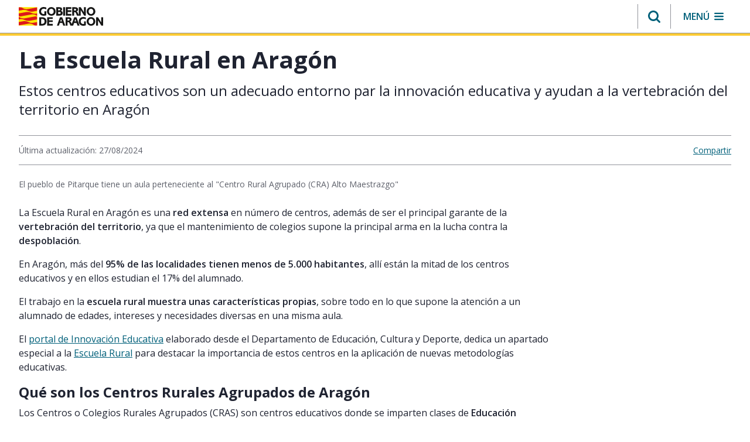

--- FILE ---
content_type: text/html;charset=UTF-8
request_url: https://www.aragon.es/-/la-escuela-rural-en-aragon?p_l_back_url=%2Fbuscador%3Ftype%3Dcom.liferay.journal.model.JournalArticle%26category-td%3D466590%26category%3D465412%26delta%3D40%26category%3D464988%26category%3D464992%26category%3D464985
body_size: 218233
content:
































	
		
			<!DOCTYPE html>






























































<html class="ltr" dir="ltr" lang="es-ES">

	<head>
		<meta charset="utf-8"/>
		<script>
			(function(w,d,s,l,i){w[l]=w[l]||[];w[l].push({'gtm.start': new Date().getTime(),event:'gtm.js'});var f=d.getElementsByTagName(s)[0], j=d.createElement(s),dl=l!='dataLayer'?'&l='+l:'';j.async=true;j.src= 'https://www.googletagmanager.com/gtm.js?id='+i+dl;f.parentNode.insertBefore(j,f); })(window,document,'script','dataLayer','GTM-PFFGV26');
		</script> 
        <link rel="preconnect" href="https://fonts.googleapis.com">
        <link rel="preconnect" href="https://fonts.gstatic.com" crossorigin>
        <link href="https://fonts.googleapis.com/icon?family=Material+Icons" rel="stylesheet">
        <link href="https://fonts.googleapis.com/css2?family=Open+Sans:ital,wght@0,400;0,600;0,700;1,400;1,600;1,700&display=swap" rel="stylesheet">
		<script src="https://www.aragon.es/o/aragon-theme/js/chart.min.js"></script>
		<meta content="initial-scale=1.0, width=device-width" name="viewport" />
		<link rel="stylesheet" href="https://cdnjs.cloudflare.com/ajax/libs/font-awesome/4.7.0/css/font-awesome.min.css">
			<title>La Escuela Rural en Aragón. Gobierno de Aragón</title>































<meta content="text/html; charset=UTF-8" http-equiv="content-type" />









<meta content="Estos centros educativos son un adecuado entorno par la innovación educativa y ayudan a la vertebración del territorio en Aragón" lang="es-ES" name="description" /><meta content="departamento de empleo,ciencia y universidades,anuncio,no visible,educación infantil y primaria,innovación y programas educativos" lang="es-ES" name="keywords" />


<script type="importmap">{"imports":{"@clayui/breadcrumb":"/o/frontend-taglib-clay/__liferay__/exports/@clayui$breadcrumb.js","@clayui/form":"/o/frontend-taglib-clay/__liferay__/exports/@clayui$form.js","react-dom":"/o/frontend-js-react-web/__liferay__/exports/react-dom.js","@clayui/popover":"/o/frontend-taglib-clay/__liferay__/exports/@clayui$popover.js","@clayui/charts":"/o/frontend-taglib-clay/__liferay__/exports/@clayui$charts.js","@clayui/shared":"/o/frontend-taglib-clay/__liferay__/exports/@clayui$shared.js","@clayui/localized-input":"/o/frontend-taglib-clay/__liferay__/exports/@clayui$localized-input.js","@clayui/modal":"/o/frontend-taglib-clay/__liferay__/exports/@clayui$modal.js","@clayui/empty-state":"/o/frontend-taglib-clay/__liferay__/exports/@clayui$empty-state.js","@clayui/color-picker":"/o/frontend-taglib-clay/__liferay__/exports/@clayui$color-picker.js","@clayui/navigation-bar":"/o/frontend-taglib-clay/__liferay__/exports/@clayui$navigation-bar.js","react":"/o/frontend-js-react-web/__liferay__/exports/react.js","@clayui/pagination":"/o/frontend-taglib-clay/__liferay__/exports/@clayui$pagination.js","@clayui/icon":"/o/frontend-taglib-clay/__liferay__/exports/@clayui$icon.js","@clayui/table":"/o/frontend-taglib-clay/__liferay__/exports/@clayui$table.js","@clayui/autocomplete":"/o/frontend-taglib-clay/__liferay__/exports/@clayui$autocomplete.js","@clayui/slider":"/o/frontend-taglib-clay/__liferay__/exports/@clayui$slider.js","@clayui/management-toolbar":"/o/frontend-taglib-clay/__liferay__/exports/@clayui$management-toolbar.js","@clayui/multi-select":"/o/frontend-taglib-clay/__liferay__/exports/@clayui$multi-select.js","@clayui/nav":"/o/frontend-taglib-clay/__liferay__/exports/@clayui$nav.js","@clayui/time-picker":"/o/frontend-taglib-clay/__liferay__/exports/@clayui$time-picker.js","@clayui/provider":"/o/frontend-taglib-clay/__liferay__/exports/@clayui$provider.js","@clayui/upper-toolbar":"/o/frontend-taglib-clay/__liferay__/exports/@clayui$upper-toolbar.js","@clayui/loading-indicator":"/o/frontend-taglib-clay/__liferay__/exports/@clayui$loading-indicator.js","@clayui/panel":"/o/frontend-taglib-clay/__liferay__/exports/@clayui$panel.js","@clayui/drop-down":"/o/frontend-taglib-clay/__liferay__/exports/@clayui$drop-down.js","@clayui/list":"/o/frontend-taglib-clay/__liferay__/exports/@clayui$list.js","@clayui/date-picker":"/o/frontend-taglib-clay/__liferay__/exports/@clayui$date-picker.js","@clayui/label":"/o/frontend-taglib-clay/__liferay__/exports/@clayui$label.js","@clayui/data-provider":"/o/frontend-taglib-clay/__liferay__/exports/@clayui$data-provider.js","@liferay/frontend-js-api/data-set":"/o/frontend-js-dependencies-web/__liferay__/exports/@liferay$js-api$data-set.js","@clayui/core":"/o/frontend-taglib-clay/__liferay__/exports/@clayui$core.js","@clayui/pagination-bar":"/o/frontend-taglib-clay/__liferay__/exports/@clayui$pagination-bar.js","@clayui/layout":"/o/frontend-taglib-clay/__liferay__/exports/@clayui$layout.js","@clayui/multi-step-nav":"/o/frontend-taglib-clay/__liferay__/exports/@clayui$multi-step-nav.js","@liferay/frontend-js-api":"/o/frontend-js-dependencies-web/__liferay__/exports/@liferay$js-api.js","@clayui/css":"/o/frontend-taglib-clay/__liferay__/exports/@clayui$css.js","@clayui/toolbar":"/o/frontend-taglib-clay/__liferay__/exports/@clayui$toolbar.js","@clayui/alert":"/o/frontend-taglib-clay/__liferay__/exports/@clayui$alert.js","@clayui/badge":"/o/frontend-taglib-clay/__liferay__/exports/@clayui$badge.js","@clayui/link":"/o/frontend-taglib-clay/__liferay__/exports/@clayui$link.js","@clayui/card":"/o/frontend-taglib-clay/__liferay__/exports/@clayui$card.js","@clayui/progress-bar":"/o/frontend-taglib-clay/__liferay__/exports/@clayui$progress-bar.js","@clayui/tooltip":"/o/frontend-taglib-clay/__liferay__/exports/@clayui$tooltip.js","@clayui/button":"/o/frontend-taglib-clay/__liferay__/exports/@clayui$button.js","@clayui/tabs":"/o/frontend-taglib-clay/__liferay__/exports/@clayui$tabs.js","@clayui/sticker":"/o/frontend-taglib-clay/__liferay__/exports/@clayui$sticker.js"},"scopes":{}}</script><script data-senna-track="temporary">var Liferay = window.Liferay || {};Liferay.Icons = Liferay.Icons || {};Liferay.Icons.controlPanelSpritemap = 'https://www.aragon.es/o/admin-theme/images/clay/icons.svg';Liferay.Icons.spritemap = 'https://www.aragon.es/o/aragon-theme/images/clay/icons.svg';</script>
<script data-senna-track="permanent" src="/combo?browserId=chrome&minifierType=js&languageId=es_ES&t=1768917311941&/o/frontend-js-jquery-web/jquery/jquery.min.js&/o/frontend-js-jquery-web/jquery/init.js&/o/frontend-js-jquery-web/jquery/ajax.js&/o/frontend-js-jquery-web/jquery/bootstrap.bundle.min.js&/o/frontend-js-jquery-web/jquery/collapsible_search.js&/o/frontend-js-jquery-web/jquery/fm.js&/o/frontend-js-jquery-web/jquery/form.js&/o/frontend-js-jquery-web/jquery/popper.min.js&/o/frontend-js-jquery-web/jquery/side_navigation.js" type="text/javascript"></script>
<script data-senna-track="permanent" type="text/javascript">window.Liferay = window.Liferay || {}; window.Liferay.CSP = {nonce: ''};</script>




<meta property="og:locale" content="es_ES">
<meta property="og:locale:alternate" content="es_ES">
<meta property="og:site_name" content="Portal del Gobierno de Aragón">
<meta property="og:type" content="website">
<meta property="og:url" content="https://www.aragon.es/-/la-escuela-rural-en-aragon?p_l_back_url=%2Fbuscador%3Ftype%3Dcom.liferay.journal.model.JournalArticle%26category-td%3D466590%26category%3D465412%26delta%3D40%26category%3D464988%26category%3D464992%26category%3D464985">


<link href="https://www.aragon.es/o/aragon-theme/images/favicon.ico" rel="apple-touch-icon" />
<link href="https://www.aragon.es/o/aragon-theme/images/favicon.ico" rel="icon" />



<link class="lfr-css-file" data-senna-track="temporary" href="https://www.aragon.es/o/aragon-theme/css/clay.css?browserId=chrome&amp;themeId=aragontheme_WAR_aragontheme&amp;minifierType=css&amp;languageId=es_ES&amp;t=1768917290000" id="liferayAUICSS" rel="stylesheet" type="text/css" />









	<link href="/combo?browserId=chrome&amp;minifierType=css&amp;themeId=aragontheme_WAR_aragontheme&amp;languageId=es_ES&amp;com_liferay_asset_publisher_web_portlet_AssetPublisherPortlet_INSTANCE_OOeQ6OXshBbw:%2Fo%2Fasset-publisher-web%2Fcss%2Fmain.css&amp;com_liferay_commerce_product_asset_categories_navigation_web_internal_portlet_CPAssetCategoriesNavigationPortlet_INSTANCE_cpAssetCategoriesNavigationPortlet_navigation_menu:%2Fo%2Fcommerce-product-asset-categories-navigation-web%2Fcss%2Fmain.css&amp;com_liferay_journal_content_web_portlet_JournalContentPortlet_INSTANCE_bannerCookies:%2Fo%2Fjournal-content-web%2Fcss%2Fmain.css&amp;com_liferay_portal_search_web_search_bar_portlet_SearchBarPortlet_INSTANCE_templateSearch:%2Fo%2Fportal-search-web%2Fcss%2Fmain.css&amp;com_liferay_product_navigation_product_menu_web_portlet_ProductMenuPortlet:%2Fo%2Fproduct-navigation-product-menu-web%2Fcss%2Fmain.css&amp;com_liferay_product_navigation_user_personal_bar_web_portlet_ProductNavigationUserPersonalBarPortlet:%2Fo%2Fproduct-navigation-user-personal-bar-web%2Fcss%2Fmain.css&amp;com_liferay_site_navigation_menu_web_portlet_SiteNavigationMenuPortlet:%2Fo%2Fsite-navigation-menu-web%2Fcss%2Fmain.css&amp;t=1768917290000" rel="stylesheet" type="text/css"
 data-senna-track="temporary" id="d5f43f1f" />








<script type="text/javascript" data-senna-track="temporary">
	// <![CDATA[
		var Liferay = Liferay || {};

		Liferay.Browser = {
			acceptsGzip: function() {
				return true;
			},

			

			getMajorVersion: function() {
				return 131.0;
			},

			getRevision: function() {
				return '537.36';
			},
			getVersion: function() {
				return '131.0';
			},

			

			isAir: function() {
				return false;
			},
			isChrome: function() {
				return true;
			},
			isEdge: function() {
				return false;
			},
			isFirefox: function() {
				return false;
			},
			isGecko: function() {
				return true;
			},
			isIe: function() {
				return false;
			},
			isIphone: function() {
				return false;
			},
			isLinux: function() {
				return false;
			},
			isMac: function() {
				return true;
			},
			isMobile: function() {
				return false;
			},
			isMozilla: function() {
				return false;
			},
			isOpera: function() {
				return false;
			},
			isRtf: function() {
				return true;
			},
			isSafari: function() {
				return true;
			},
			isSun: function() {
				return false;
			},
			isWebKit: function() {
				return true;
			},
			isWindows: function() {
				return false;
			}
		};

		Liferay.Data = Liferay.Data || {};

		Liferay.Data.ICONS_INLINE_SVG = true;

		Liferay.Data.NAV_SELECTOR = '#navigation';

		Liferay.Data.NAV_SELECTOR_MOBILE = '#navigationCollapse';

		Liferay.Data.isCustomizationView = function() {
			return false;
		};

		Liferay.Data.notices = [
			
		];

		(function () {
			var available = {};

			var direction = {};

			

				available['es_ES'] = 'español\x20\x28España\x29';
				direction['es_ES'] = 'ltr';

			

			Liferay.Language = {
				available,
				direction,
				get: function(key) {
					return key;
				}
			};
		})();

		var featureFlags = {"LPD-11018":false,"LPS-193884":false,"LPS-178642":false,"LPS-187284":false,"LPS-193005":false,"LPS-187285":false,"COMMERCE-8087":false,"LPS-192957":false,"LPS-114786":false,"LRAC-10757":false,"LPS-180090":false,"LPS-170809":false,"LPS-178052":false,"LPS-189856":false,"LPS-187436":false,"LPS-182184":false,"LPS-185892":false,"LPS-186620":false,"COMMERCE-12754":false,"LPS-184404":false,"LPS-180328":false,"LPS-198183":false,"LPS-171364":false,"LPS-153714":false,"LPS-96845":false,"LPS-170670":false,"LPD-15804":false,"LPS-141392":false,"LPS-153839":false,"LPS-169981":false,"LPS-200135":false,"LPS-187793":false,"LPS-177027":false,"LPD-11003":false,"COMMERCE-12192":false,"LPD-10793":false,"LPS-196768":false,"LPS-196724":false,"LPS-196847":false,"LPS-163118":false,"LPS-135430":false,"LPS-114700":false,"LPS-134060":false,"LPS-164563":false,"LPS-122920":false,"LPS-203351":false,"LPS-194395":false,"LPD-6368":false,"LPD-10701":false,"LPS-202104":false,"COMMERCE-9599":false,"LPS-187142":false,"LPD-15596":false,"LPS-198959":false,"LPS-196935":true,"LPS-187854":false,"LPS-176691":false,"LPS-197909":false,"LPS-202534":false,"COMMERCE-8949":false,"COMMERCE-11922":false,"LPS-165481":false,"LPS-194362":false,"LPS-174455":false,"LPS-153813":false,"LPD-10735":false,"LPS-165482":false,"COMMERCE-13024":false,"LPS-194763":false,"LPS-193551":false,"LPS-197477":false,"LPS-174816":false,"LPS-186360":false,"LPS-153332":false,"COMMERCE-12170":false,"LPS-179669":false,"LPS-174417":false,"LPS-183882":false,"LPS-155284":false,"LRAC-15017":false,"LPS-200108":false,"LPS-159643":false,"LPS-164948":false,"LPS-161033":false,"LPS-186870":false,"LPS-186871":false,"LPS-188058":false,"LPS-129412":false,"LPS-166126":false,"LPS-169837":false};

		Liferay.FeatureFlags = Object.keys(featureFlags).reduce(
			(acc, key) => ({
				...acc, [key]: featureFlags[key] === 'true' || featureFlags[key] === true
			}), {}
		);

		Liferay.PortletKeys = {
			DOCUMENT_LIBRARY: 'com_liferay_document_library_web_portlet_DLPortlet',
			DYNAMIC_DATA_MAPPING: 'com_liferay_dynamic_data_mapping_web_portlet_DDMPortlet',
			ITEM_SELECTOR: 'com_liferay_item_selector_web_portlet_ItemSelectorPortlet'
		};

		Liferay.PropsValues = {
			JAVASCRIPT_SINGLE_PAGE_APPLICATION_TIMEOUT: 0,
			UPLOAD_SERVLET_REQUEST_IMPL_MAX_SIZE: 304857600
		};

		Liferay.ThemeDisplay = {

			

			
				getLayoutId: function() {
					return '161';
				},

				

				getLayoutRelativeControlPanelURL: function() {
					return '/group/guest/~/control_panel/manage?p_p_id=com_liferay_asset_publisher_web_portlet_AssetPublisherPortlet_INSTANCE_OOeQ6OXshBbw';
				},

				getLayoutRelativeURL: function() {
					return '/contenido-final';
				},
				getLayoutURL: function() {
					return 'https://www.aragon.es/contenido-final';
				},
				getParentLayoutId: function() {
					return '0';
				},
				isControlPanel: function() {
					return false;
				},
				isPrivateLayout: function() {
					return 'false';
				},
				isVirtualLayout: function() {
					return false;
				},
			

			getBCP47LanguageId: function() {
				return 'es-ES';
			},
			getCanonicalURL: function() {

				

				return 'https\x3a\x2f\x2fwww\x2earagon\x2ees\x2f-\x2fla-escuela-rural-en-aragon';
			},
			getCDNBaseURL: function() {
				return 'https://www.aragon.es';
			},
			getCDNDynamicResourcesHost: function() {
				return '';
			},
			getCDNHost: function() {
				return '';
			},
			getCompanyGroupId: function() {
				return '20136';
			},
			getCompanyId: function() {
				return '20100';
			},
			getDefaultLanguageId: function() {
				return 'es_ES';
			},
			getDoAsUserIdEncoded: function() {
				return '';
			},
			getLanguageId: function() {
				return 'es_ES';
			},
			getParentGroupId: function() {
				return '20127';
			},
			getPathContext: function() {
				return '';
			},
			getPathImage: function() {
				return '/image';
			},
			getPathJavaScript: function() {
				return '/o/frontend-js-web';
			},
			getPathMain: function() {
				return '/c';
			},
			getPathThemeImages: function() {
				return 'https://www.aragon.es/o/aragon-theme/images';
			},
			getPathThemeRoot: function() {
				return '/o/aragon-theme';
			},
			getPlid: function() {
				return '468615';
			},
			getPortalURL: function() {
				return 'https://www.aragon.es';
			},
			getRealUserId: function() {
				return '20104';
			},
			getRemoteAddr: function() {
				return '172.27.80.8';
			},
			getRemoteHost: function() {
				return '172.27.80.8';
			},
			getScopeGroupId: function() {
				return '20127';
			},
			getScopeGroupIdOrLiveGroupId: function() {
				return '20127';
			},
			getSessionId: function() {
				return '';
			},
			getSiteAdminURL: function() {
				return 'https://www.aragon.es/group/guest/~/control_panel/manage?p_p_lifecycle=0&p_p_state=maximized&p_p_mode=view';
			},
			getSiteGroupId: function() {
				return '20127';
			},
			getURLControlPanel: function() {
				return '/group/control_panel?refererPlid=468615';
			},
			getURLHome: function() {
				return 'https\x3a\x2f\x2fwww\x2earagon\x2ees\x2fweb\x2fguest';
			},
			getUserEmailAddress: function() {
				return '';
			},
			getUserId: function() {
				return '20104';
			},
			getUserName: function() {
				return '';
			},
			isAddSessionIdToURL: function() {
				return false;
			},
			isImpersonated: function() {
				return false;
			},
			isSignedIn: function() {
				return false;
			},

			isStagedPortlet: function() {
				
					
						return true;
					
					
			},

			isStateExclusive: function() {
				return false;
			},
			isStateMaximized: function() {
				return false;
			},
			isStatePopUp: function() {
				return false;
			}
		};

		var themeDisplay = Liferay.ThemeDisplay;

		Liferay.AUI = {

			

			getCombine: function() {
				return true;
			},
			getComboPath: function() {
				return '/combo/?browserId=chrome&minifierType=&languageId=es_ES&t=1768917260458&';
			},
			getDateFormat: function() {
				return '%d/%m/%Y';
			},
			getEditorCKEditorPath: function() {
				return '/o/frontend-editor-ckeditor-web';
			},
			getFilter: function() {
				var filter = 'raw';

				
					
						filter = 'min';
					
					

				return filter;
			},
			getFilterConfig: function() {
				var instance = this;

				var filterConfig = null;

				if (!instance.getCombine()) {
					filterConfig = {
						replaceStr: '.js' + instance.getStaticResourceURLParams(),
						searchExp: '\\.js$'
					};
				}

				return filterConfig;
			},
			getJavaScriptRootPath: function() {
				return '/o/frontend-js-web';
			},
			getPortletRootPath: function() {
				return '/html/portlet';
			},
			getStaticResourceURLParams: function() {
				return '?browserId=chrome&minifierType=&languageId=es_ES&t=1768917260458';
			}
		};

		Liferay.authToken = 'kmZmrXi8';

		

		Liferay.currentURL = '\x2f-\x2fla-escuela-rural-en-aragon\x3fp_l_back_url\x3d\x252Fbuscador\x253Ftype\x253Dcom\x2eliferay\x2ejournal\x2emodel\x2eJournalArticle\x2526category-td\x253D466590\x2526category\x253D465412\x2526delta\x253D40\x2526category\x253D464988\x2526category\x253D464992\x2526category\x253D464985';
		Liferay.currentURLEncoded = '\x252F-\x252Fla-escuela-rural-en-aragon\x253Fp_l_back_url\x253D\x25252Fbuscador\x25253Ftype\x25253Dcom\x2eliferay\x2ejournal\x2emodel\x2eJournalArticle\x252526category-td\x25253D466590\x252526category\x25253D465412\x252526delta\x25253D40\x252526category\x25253D464988\x252526category\x25253D464992\x252526category\x25253D464985';
	// ]]>
</script>

<script data-senna-track="temporary" type="text/javascript">window.__CONFIG__= {basePath: '',combine: true, defaultURLParams: null, explainResolutions: false, exposeGlobal: false, logLevel: 'warn', moduleType: 'module', namespace:'Liferay', nonce: '', reportMismatchedAnonymousModules: 'warn', resolvePath: '/o/js_resolve_modules', url: '/combo/?browserId=chrome&minifierType=js&languageId=es_ES&t=1768917260458&', waitTimeout: 60000};</script><script data-senna-track="permanent" src="/o/frontend-js-loader-modules-extender/loader.js?&mac=9WaMmhziBCkScHZwrrVcOR7VZF4=&browserId=chrome&languageId=es_ES&minifierType=js" type="text/javascript"></script><script data-senna-track="permanent" src="/combo?browserId=chrome&minifierType=js&languageId=es_ES&t=1768917260458&/o/frontend-js-aui-web/aui/aui/aui-min.js&/o/frontend-js-aui-web/liferay/modules.js&/o/frontend-js-aui-web/liferay/aui_sandbox.js&/o/frontend-js-aui-web/aui/attribute-base/attribute-base-min.js&/o/frontend-js-aui-web/aui/attribute-complex/attribute-complex-min.js&/o/frontend-js-aui-web/aui/attribute-core/attribute-core-min.js&/o/frontend-js-aui-web/aui/attribute-observable/attribute-observable-min.js&/o/frontend-js-aui-web/aui/attribute-extras/attribute-extras-min.js&/o/frontend-js-aui-web/aui/event-custom-base/event-custom-base-min.js&/o/frontend-js-aui-web/aui/event-custom-complex/event-custom-complex-min.js&/o/frontend-js-aui-web/aui/oop/oop-min.js&/o/frontend-js-aui-web/aui/aui-base-lang/aui-base-lang-min.js&/o/frontend-js-aui-web/liferay/dependency.js&/o/frontend-js-aui-web/liferay/util.js&/o/oauth2-provider-web/js/liferay.js&/o/frontend-js-web/liferay/dom_task_runner.js&/o/frontend-js-web/liferay/events.js&/o/frontend-js-web/liferay/lazy_load.js&/o/frontend-js-web/liferay/liferay.js&/o/frontend-js-web/liferay/global.bundle.js&/o/frontend-js-web/liferay/portlet.js&/o/frontend-js-web/liferay/workflow.js" type="text/javascript"></script>
<script data-senna-track="temporary" type="text/javascript">window.Liferay = Liferay || {}; window.Liferay.OAuth2 = {getAuthorizeURL: function() {return 'https://www.aragon.es/o/oauth2/authorize';}, getBuiltInRedirectURL: function() {return 'https://www.aragon.es/o/oauth2/redirect';}, getIntrospectURL: function() { return 'https://www.aragon.es/o/oauth2/introspect';}, getTokenURL: function() {return 'https://www.aragon.es/o/oauth2/token';}, getUserAgentApplication: function(externalReferenceCode) {return Liferay.OAuth2._userAgentApplications[externalReferenceCode];}, _userAgentApplications: {}}</script><script data-senna-track="temporary" type="text/javascript">try {var MODULE_MAIN='calendar-web@5.0.89/index';var MODULE_PATH='/o/calendar-web';AUI().applyConfig({groups:{calendar:{base:MODULE_PATH+"/js/",combine:Liferay.AUI.getCombine(),filter:Liferay.AUI.getFilterConfig(),modules:{"liferay-calendar-a11y":{path:"calendar_a11y.js",requires:["calendar"]},"liferay-calendar-container":{path:"calendar_container.js",requires:["aui-alert","aui-base","aui-component","liferay-portlet-base"]},"liferay-calendar-date-picker-sanitizer":{path:"date_picker_sanitizer.js",requires:["aui-base"]},"liferay-calendar-interval-selector":{path:"interval_selector.js",requires:["aui-base","liferay-portlet-base"]},"liferay-calendar-interval-selector-scheduler-event-link":{path:"interval_selector_scheduler_event_link.js",requires:["aui-base","liferay-portlet-base"]},"liferay-calendar-list":{path:"calendar_list.js",requires:["aui-template-deprecated","liferay-scheduler"]},"liferay-calendar-message-util":{path:"message_util.js",requires:["liferay-util-window"]},"liferay-calendar-recurrence-converter":{path:"recurrence_converter.js",requires:[]},"liferay-calendar-recurrence-dialog":{path:"recurrence.js",requires:["aui-base","liferay-calendar-recurrence-util"]},"liferay-calendar-recurrence-util":{path:"recurrence_util.js",requires:["aui-base","liferay-util-window"]},"liferay-calendar-reminders":{path:"calendar_reminders.js",requires:["aui-base"]},"liferay-calendar-remote-services":{path:"remote_services.js",requires:["aui-base","aui-component","liferay-calendar-util","liferay-portlet-base"]},"liferay-calendar-session-listener":{path:"session_listener.js",requires:["aui-base","liferay-scheduler"]},"liferay-calendar-simple-color-picker":{path:"simple_color_picker.js",requires:["aui-base","aui-template-deprecated"]},"liferay-calendar-simple-menu":{path:"simple_menu.js",requires:["aui-base","aui-template-deprecated","event-outside","event-touch","widget-modality","widget-position","widget-position-align","widget-position-constrain","widget-stack","widget-stdmod"]},"liferay-calendar-util":{path:"calendar_util.js",requires:["aui-datatype","aui-io","aui-scheduler","aui-toolbar","autocomplete","autocomplete-highlighters"]},"liferay-scheduler":{path:"scheduler.js",requires:["async-queue","aui-datatype","aui-scheduler","dd-plugin","liferay-calendar-a11y","liferay-calendar-message-util","liferay-calendar-recurrence-converter","liferay-calendar-recurrence-util","liferay-calendar-util","liferay-scheduler-event-recorder","liferay-scheduler-models","promise","resize-plugin"]},"liferay-scheduler-event-recorder":{path:"scheduler_event_recorder.js",requires:["dd-plugin","liferay-calendar-util","resize-plugin"]},"liferay-scheduler-models":{path:"scheduler_models.js",requires:["aui-datatype","dd-plugin","liferay-calendar-util"]}},root:MODULE_PATH+"/js/"}}});
} catch(error) {console.error(error);}try {var MODULE_MAIN='portal-search-web@6.0.127/index';var MODULE_PATH='/o/portal-search-web';AUI().applyConfig({groups:{search:{base:MODULE_PATH+"/js/",combine:Liferay.AUI.getCombine(),filter:Liferay.AUI.getFilterConfig(),modules:{"liferay-search-custom-filter":{path:"custom_filter.js",requires:[]},"liferay-search-date-facet":{path:"date_facet.js",requires:["aui-form-validator","liferay-search-facet-util"]},"liferay-search-facet-util":{path:"facet_util.js",requires:[]},"liferay-search-modified-facet":{path:"modified_facet.js",requires:["aui-form-validator","liferay-search-facet-util"]},"liferay-search-sort-configuration":{path:"sort_configuration.js",requires:["aui-node"]},"liferay-search-sort-util":{path:"sort_util.js",requires:[]}},root:MODULE_PATH+"/js/"}}});
} catch(error) {console.error(error);}try {var MODULE_MAIN='staging-processes-web@5.0.55/index';var MODULE_PATH='/o/staging-processes-web';AUI().applyConfig({groups:{stagingprocessesweb:{base:MODULE_PATH+"/",combine:Liferay.AUI.getCombine(),filter:Liferay.AUI.getFilterConfig(),modules:{"liferay-staging-processes-export-import":{path:"js/main.js",requires:["aui-datatype","aui-dialog-iframe-deprecated","aui-modal","aui-parse-content","aui-toggler","liferay-portlet-base","liferay-util-window"]}},root:MODULE_PATH+"/"}}});
} catch(error) {console.error(error);}try {var MODULE_MAIN='frontend-js-components-web@2.0.63/index';var MODULE_PATH='/o/frontend-js-components-web';AUI().applyConfig({groups:{components:{mainModule:MODULE_MAIN}}});
} catch(error) {console.error(error);}try {var MODULE_MAIN='@liferay/frontend-js-react-web@5.0.37/index';var MODULE_PATH='/o/frontend-js-react-web';AUI().applyConfig({groups:{react:{mainModule:MODULE_MAIN}}});
} catch(error) {console.error(error);}try {var MODULE_MAIN='@liferay/document-library-web@6.0.177/document_library/js/index';var MODULE_PATH='/o/document-library-web';AUI().applyConfig({groups:{dl:{base:MODULE_PATH+"/document_library/js/legacy/",combine:Liferay.AUI.getCombine(),filter:Liferay.AUI.getFilterConfig(),modules:{"document-library-upload-component":{path:"DocumentLibraryUpload.js",requires:["aui-component","aui-data-set-deprecated","aui-overlay-manager-deprecated","aui-overlay-mask-deprecated","aui-parse-content","aui-progressbar","aui-template-deprecated","liferay-search-container","querystring-parse-simple","uploader"]}},root:MODULE_PATH+"/document_library/js/legacy/"}}});
} catch(error) {console.error(error);}try {var MODULE_MAIN='@liferay/frontend-js-state-web@1.0.20/index';var MODULE_PATH='/o/frontend-js-state-web';AUI().applyConfig({groups:{state:{mainModule:MODULE_MAIN}}});
} catch(error) {console.error(error);}try {var MODULE_MAIN='exportimport-web@5.0.83/index';var MODULE_PATH='/o/exportimport-web';AUI().applyConfig({groups:{exportimportweb:{base:MODULE_PATH+"/",combine:Liferay.AUI.getCombine(),filter:Liferay.AUI.getFilterConfig(),modules:{"liferay-export-import-export-import":{path:"js/main.js",requires:["aui-datatype","aui-dialog-iframe-deprecated","aui-modal","aui-parse-content","aui-toggler","liferay-portlet-base","liferay-util-window"]}},root:MODULE_PATH+"/"}}});
} catch(error) {console.error(error);}try {var MODULE_MAIN='frontend-editor-alloyeditor-web@5.0.46/index';var MODULE_PATH='/o/frontend-editor-alloyeditor-web';AUI().applyConfig({groups:{alloyeditor:{base:MODULE_PATH+"/js/",combine:Liferay.AUI.getCombine(),filter:Liferay.AUI.getFilterConfig(),modules:{"liferay-alloy-editor":{path:"alloyeditor.js",requires:["aui-component","liferay-portlet-base","timers"]},"liferay-alloy-editor-source":{path:"alloyeditor_source.js",requires:["aui-debounce","liferay-fullscreen-source-editor","liferay-source-editor","plugin"]}},root:MODULE_PATH+"/js/"}}});
} catch(error) {console.error(error);}try {var MODULE_MAIN='portal-workflow-kaleo-designer-web@5.0.125/index';var MODULE_PATH='/o/portal-workflow-kaleo-designer-web';AUI().applyConfig({groups:{"kaleo-designer":{base:MODULE_PATH+"/designer/js/legacy/",combine:Liferay.AUI.getCombine(),filter:Liferay.AUI.getFilterConfig(),modules:{"liferay-kaleo-designer-autocomplete-util":{path:"autocomplete_util.js",requires:["autocomplete","autocomplete-highlighters"]},"liferay-kaleo-designer-definition-diagram-controller":{path:"definition_diagram_controller.js",requires:["liferay-kaleo-designer-field-normalizer","liferay-kaleo-designer-utils"]},"liferay-kaleo-designer-dialogs":{path:"dialogs.js",requires:["liferay-util-window"]},"liferay-kaleo-designer-editors":{path:"editors.js",requires:["aui-ace-editor","aui-ace-editor-mode-xml","aui-base","aui-datatype","aui-node","liferay-kaleo-designer-autocomplete-util","liferay-kaleo-designer-utils"]},"liferay-kaleo-designer-field-normalizer":{path:"field_normalizer.js",requires:["liferay-kaleo-designer-remote-services"]},"liferay-kaleo-designer-nodes":{path:"nodes.js",requires:["aui-datatable","aui-datatype","aui-diagram-builder","liferay-kaleo-designer-editors","liferay-kaleo-designer-utils"]},"liferay-kaleo-designer-remote-services":{path:"remote_services.js",requires:["aui-io"]},"liferay-kaleo-designer-templates":{path:"templates.js",requires:["aui-tpl-snippets-deprecated"]},"liferay-kaleo-designer-utils":{path:"utils.js",requires:[]},"liferay-kaleo-designer-xml-definition":{path:"xml_definition.js",requires:["aui-base","aui-component","dataschema-xml","datatype-xml"]},"liferay-kaleo-designer-xml-definition-serializer":{path:"xml_definition_serializer.js",requires:["escape","liferay-kaleo-designer-xml-util"]},"liferay-kaleo-designer-xml-util":{path:"xml_util.js",requires:["aui-base"]},"liferay-portlet-kaleo-designer":{path:"main.js",requires:["aui-ace-editor","aui-ace-editor-mode-xml","aui-tpl-snippets-deprecated","dataschema-xml","datasource","datatype-xml","event-valuechange","io-form","liferay-kaleo-designer-autocomplete-util","liferay-kaleo-designer-editors","liferay-kaleo-designer-nodes","liferay-kaleo-designer-remote-services","liferay-kaleo-designer-utils","liferay-kaleo-designer-xml-util","liferay-util-window"]}},root:MODULE_PATH+"/designer/js/legacy/"}}});
} catch(error) {console.error(error);}try {var MODULE_MAIN='dynamic-data-mapping-web@5.0.100/index';var MODULE_PATH='/o/dynamic-data-mapping-web';!function(){const a=Liferay.AUI;AUI().applyConfig({groups:{ddm:{base:MODULE_PATH+"/js/",combine:Liferay.AUI.getCombine(),filter:a.getFilterConfig(),modules:{"liferay-ddm-form":{path:"ddm_form.js",requires:["aui-base","aui-datatable","aui-datatype","aui-image-viewer","aui-parse-content","aui-set","aui-sortable-list","json","liferay-form","liferay-map-base","liferay-translation-manager","liferay-util-window"]},"liferay-portlet-dynamic-data-mapping":{condition:{trigger:"liferay-document-library"},path:"main.js",requires:["arraysort","aui-form-builder-deprecated","aui-form-validator","aui-map","aui-text-unicode","json","liferay-menu","liferay-translation-manager","liferay-util-window","text"]},"liferay-portlet-dynamic-data-mapping-custom-fields":{condition:{trigger:"liferay-document-library"},path:"custom_fields.js",requires:["liferay-portlet-dynamic-data-mapping"]}},root:MODULE_PATH+"/js/"}}})}();
} catch(error) {console.error(error);}try {var MODULE_MAIN='contacts-web@5.0.57/index';var MODULE_PATH='/o/contacts-web';AUI().applyConfig({groups:{contactscenter:{base:MODULE_PATH+"/js/",combine:Liferay.AUI.getCombine(),filter:Liferay.AUI.getFilterConfig(),modules:{"liferay-contacts-center":{path:"main.js",requires:["aui-io-plugin-deprecated","aui-toolbar","autocomplete-base","datasource-io","json-parse","liferay-portlet-base","liferay-util-window"]}},root:MODULE_PATH+"/js/"}}});
} catch(error) {console.error(error);}</script>




<script type="text/javascript" data-senna-track="temporary">
	// <![CDATA[
		
			
				
		

		
	// ]]>
</script>





	
		

			

			
		
		



	
		

			

			
		
	












	



















<link class="lfr-css-file" data-senna-track="temporary" href="https://www.aragon.es/o/aragon-theme/css/main.css?browserId=chrome&amp;themeId=aragontheme_WAR_aragontheme&amp;minifierType=css&amp;languageId=es_ES&amp;t=1768917290000" id="liferayThemeCSS" rel="stylesheet" type="text/css" />








	<style data-senna-track="temporary" type="text/css">

		

			

		

			

		

			

		

			

		

			

		

			

		

			

		

			

		

			

		

			

		

			

		

			

		

			

		

			

				

					

#p_p_id_com_liferay_site_navigation_breadcrumb_web_portlet_SiteNavigationBreadcrumbPortlet_ .portlet-content {

}




				

			

		

			

		

			

		

			

		

			

		

			

				

					

#p_p_id_com_liferay_site_navigation_menu_web_portlet_SiteNavigationMenuPortlet_INSTANCE_navigationMenu_ .portlet-content {

}




				

			

		

			

		

			

		

			

		

			

		

			

				

					

#p_p_id_es_aragon_base_last_visited_pages_lastvisitedpagesportlet_ .portlet-content {
background-color: #FFFFFF;
border-width: 0%;
border-top-color: #FFFFFF;
border-right-color: #FFFFFF;
border-bottom-color: #FFFFFF;
border-left-color: #FFFFFF;
color: #000000
}




				

			

		

			

		

			

		

	</style>


<script data-senna-track="temporary">var Liferay = window.Liferay || {}; Liferay.CommerceContext = {"commerceAccountGroupIds":[],"accountEntryAllowedTypes":["person"],"commerceChannelId":"0","showUnselectableOptions":false,"currency":{"currencyId":"90612811","currencyCode":"USD"},"showSeparateOrderItems":false,"commerceSiteType":0};</script><link href="/o/commerce-frontend-js/styles/main.css" rel="stylesheet" type="text/css" />
<style data-senna-track="temporary" type="text/css">
	:root {
		--container-max-sm: 540px;
		--h4-font-size: 1rem;
		--rounded-pill: 50rem;
		--display4-weight: 300;
		--warning-dark: #b88e12;
		--s-base: 1rem;
		--desy-font-weight-normal: 400;
		--display2-size: 5.5rem;
		--display2-weight: 300;
		--display1-weight: 300;
		--display3-weight: 300;
		--desy-text-size-lg: 1.125rem;
		--box-shadow-sm: 0 .125rem .25rem rgba(0, 0, 0, .075);
		--s-lg: 1.75rem;
		--h3-font-size: 1.125rem;
		--btn-outline-primary-hover-border-color: #00607a;
		--s-2xl: 5rem;
		--blockquote-small-color: #6b6c7e;
		--btn-secondary-hover-background-color: #f7f8f9;
		--btn-outline-primary-color: #0b5fff;
		--btn-link-hover-color: #004ad7;
		--hr-border-color: rgba(0, 0, 0, .1);
		--hr-border-margin-y: 1rem;
		--border-radius-0: 0;
		--btn-outline-primary-hover-color: #00607a;
		--btn-secondary-background-color: #fff;
		--btn-outline-secondary-hover-border-color: transparent;
		--display3-size: 4.5rem;
		--container-max-md: 720px;
		--display-line-height: 1.2;
		--h2-font-size: 1.5rem;
		--aspect-ratio-4-to-3: 75%;
		--spacer-10: 10rem;
		--blockquote-small-font-size: 80%;
		--warning-light: #fef6b2;
		--blockquote-font-size: 1.25rem;
		--s-3xl: 10rem;
		--display4-size: 3.5rem;
		--border-radius-lg: 0.375rem;
		--btn-primary-hover-color: #fff;
		--display1-size: 6rem;
		--warning-base: #fdcb33;
		--btn-secondary-border-color: #cdced9;
		--primary-base: #00607A;
		--btn-outline-secondary-hover-color: #272833;
		--btn-outline-secondary-hover-background-color: rgba(39, 40, 51, 0.03);
		--btn-primary-color: #fff;
		--btn-secondary-color: #6b6c7e;
		--btn-secondary-hover-border-color: #cdced9;
		--box-shadow-lg: 0 1rem 3rem rgba(0, 0, 0, .175);
		--container-max-lg: 960px;
		--btn-outline-primary-border-color: #0b5fff;
		--aspect-ratio: 100%;
		--aspect-ratio-16-to-9: 56.25%;
		--box-shadow: 0 .5rem 1rem rgba(0, 0, 0, .15);
		--h0-font-size: 2.5rem;
		--desy-font-weight-bold: 700;
		--s-px: 1px;
		--desy-text-size-xl: 1.25rem;
		--desy-text-size-xs: 0.75rem;
		--s-xs: 0.25rem;
		--desy-text-size-base: 1rem;
		--hr-border-width: 1px;
		--btn-link-color: #0b5fff;
		--btn-outline-primary-hover-background-color: #ededec;
		--primary-dark: #00475C;
		--btn-primary-hover-background-color: #00475C;
		--btn-primary-background-color: #0b5fff;
		--s-xl: 2.5rem;
		--btn-primary-border-color: #0b5fff;
		--s-sm: 0.5rem;
		--font-family-base: Open Sans, ui-sans-serif, system-ui, -apple-system, BlinkMacSystemFont, 'Segoe UI', Roboto, 'Helvetica Neue', Arial, 'Noto Sans', sans-serif, 'Apple Color Emoji', 'Segoe UI Emoji', 'Segoe UI Symbol', 'Noto Color Emoji';
		--spacer-0: 0;
		--font-family-monospace: SFMono-Regular, Menlo, Monaco, Consolas, 'Liberation Mono', 'Courier New', monospace;
		--lead-font-size: 1.25rem;
		--border-radius: 0.1875rem;
		--spacer-9: 9rem;
		--btn-secondary-hover-color: #272833;
		--spacer-2: 0.5rem;
		--spacer-1: 0.25rem;
		--spacer-4: 1.5rem;
		--spacer-3: 1rem;
		--spacer-6: 4.5rem;
		--spacer-5: 3rem;
		--spacer-8: 7.5rem;
		--border-radius-circle: 50%;
		--spacer-7: 6rem;
		--aspect-ratio-8-to-3: 37.5%;
		--font-family-sans-serif: Open Sans, ui-sans-serif, system-ui, -apple-system, BlinkMacSystemFont, 'Segoe UI', Roboto, 'Helvetica Neue', Arial, 'Noto Sans', sans-serif, 'Apple Color Emoji', 'Segoe UI Emoji', 'Segoe UI Symbol', 'Noto Color Emoji';
		--container-max-xl: 1248px;
		--btn-outline-secondary-color: #6b6c7e;
		--h1-font-size: 1.875rem;
		--text-muted: #a7a9bc;
		--btn-primary-hover-border-color: transparent;
		--desy-font-weight-semibold: 600;
		--btn-outline-secondary-border-color: #cdced9;
		--lead-font-weight: 300;
		--desy-text-size-sm: 0.875rem;
		--primary-light: #d6eaf0;
	}
</style>
<script type="module">
import {default as init} from '/o/frontend-js-spa-web/__liferay__/index.js';
{
init({"navigationExceptionSelectors":":not([target=\"_blank\"]):not([data-senna-off]):not([data-resource-href]):not([data-cke-saved-href]):not([data-cke-saved-href])","cacheExpirationTime":-1,"clearScreensCache":true,"portletsBlacklist":["com_liferay_nested_portlets_web_portlet_NestedPortletsPortlet","com_liferay_site_navigation_directory_web_portlet_SitesDirectoryPortlet","com_liferay_questions_web_internal_portlet_QuestionsPortlet","com_liferay_account_admin_web_internal_portlet_AccountUsersRegistrationPortlet","com_liferay_portal_language_override_web_internal_portlet_PLOPortlet","com_liferay_login_web_portlet_LoginPortlet","com_liferay_login_web_portlet_FastLoginPortlet"],"excludedTargetPortlets":["com_liferay_users_admin_web_portlet_UsersAdminPortlet","com_liferay_server_admin_web_portlet_ServerAdminPortlet"],"validStatusCodes":[221,490,494,499,491,492,493,495,220],"debugEnabled":false,"loginRedirect":"","excludedPaths":["/c/document_library","/documents","/image"],"userNotification":{"message":"Parece que esto está tardando más de lo esperado.","title":"Vaya","timeout":30000},"requestTimeout":0});
}

</script>









<script type="text/javascript" data-senna-track="temporary">
	if (window.Analytics) {
		window._com_liferay_document_library_analytics_isViewFileEntry = false;
	}
</script>

<script type="text/javascript">
Liferay.on(
	'ddmFieldBlur', function(event) {
		if (window.Analytics) {
			Analytics.send(
				'fieldBlurred',
				'Form',
				{
					fieldName: event.fieldName,
					focusDuration: event.focusDuration,
					formId: event.formId,
					formPageTitle: event.formPageTitle,
					page: event.page,
					title: event.title
				}
			);
		}
	}
);

Liferay.on(
	'ddmFieldFocus', function(event) {
		if (window.Analytics) {
			Analytics.send(
				'fieldFocused',
				'Form',
				{
					fieldName: event.fieldName,
					formId: event.formId,
					formPageTitle: event.formPageTitle,
					page: event.page,
					title:event.title
				}
			);
		}
	}
);

Liferay.on(
	'ddmFormPageShow', function(event) {
		if (window.Analytics) {
			Analytics.send(
				'pageViewed',
				'Form',
				{
					formId: event.formId,
					formPageTitle: event.formPageTitle,
					page: event.page,
					title: event.title
				}
			);
		}
	}
);

Liferay.on(
	'ddmFormSubmit', function(event) {
		if (window.Analytics) {
			Analytics.send(
				'formSubmitted',
				'Form',
				{
					formId: event.formId,
					title: event.title
				}
			);
		}
	}
);

Liferay.on(
	'ddmFormView', function(event) {
		if (window.Analytics) {
			Analytics.send(
				'formViewed',
				'Form',
				{
					formId: event.formId,
					title: event.title
				}
			);
		}
	}
);

</script><script>

</script>

























				<script type="application/ld+json">
					[
{
"@context": "http://schema.org/", 
"@type": "WebPage",
"headline": "Contenido Final. Gobierno de Aragón", 
"description": "", 
"fileFormat": "text/html", 
"dateModified": "2026-01-19", 
"datePublished": "2026-01-21", 
"license": "https://www.aragon.es/-/aviso-legal-1", 
"spatialCoverage": { 
	"@type": "Place",
	"@id": "http://opendata.aragon.es/recurso/sector-publico/organizacion/comunidad/2"
},"inLanguage": "es", 
"author": { 
	"@type": "GovernmentOrganization",
	"@id": "http://opendata.aragon.es/recurso/sector-publico/organizacion/comunidad/2",
	"name": "Gobierno de Aragón"
},"publisher": { 
	"@type": "GovernmentOrganization",
	"@id": "http://opendata.aragon.es/recurso/sector-publico/organizacion/comunidad/2",
	"name": "Gobierno de Aragón"
}}
,{
"@context": "http://schema.org",
"@type": "GovernmentOrganization",
"@id": "http://opendata.aragon.es/recurso/sectorpublico/organization/gobierno-aragon",
"name": "Gobierno de Aragón",
"legalName": "Gobierno de Aragón",
"mainEntityOfPage": { 
	"@type": "WebPage",
	"@id": "https://www.aragon.es"},
"url": "http://www.aragon.es",
"logo": { 
	"@type": "ImageObject",
	"url": "https://www.aragon.es/o/aragon-theme/images/dga/logo-dga-color.svg"},
"contactPoint": [{
	"@type": "ContactPoint",
	"telephone": "+34 976714000",
	"contactType": "customer support"
}],
"sameAs": [
	"https://www.youtube.com/user/GobiernoAragon",
	"https://twitter.com/GobAragon",
	"https://www.facebook.com/GobAragon"
]
}
]
				</script>
		<script type="text/javascript">
			window.rsDocReaderConf = {lang: 'es_es'};
		</script>
  		<meta property="og:title" content='La Escuela Rural en Aragón. Gobierno de Aragón' />
	</head>


	<body class="chrome controls-visible default-color-scheme yui3-skin-sam guest-site signed-out public-page site" id="senna_surface1">
		<noscript><iframe title="Tag Manager de Google" src="https://www.googletagmanager.com/ns.html?id=GTM-PFFGV26" height="0" width="0" style="display:none;visibility:hidden"></iframe></noscript> 
	










































































		<div class="lfr-spa-loading-bar"></div>
      	<div class="tooltip fade clay-tooltip-bottom" hidden="" role="tooltip">
         	<div class="arrow"></div>
         	<div class="tooltip-inner"></div>
      	</div>
      	<div id="senna_surface1-screen_2" style="display: block;" class="flipped">
      		<nav class="" id="dvqk_quickAccessNav" aria-label="Saltar zonas del contenido">
                <ul class="list-unstyled m-0">
                    <li><a href="#content" class="js-salto-contenido c-skip-link sr-only d-block bg-warning-base text-center text-black underline" accesskey="0">Salto a contenido</a></li>
                    <li><a href="#footer" class="js-salto-nav c-skip-link sr-only d-block bg-warning-base text-center text-black underline" accesskey="2">Saltar a navegación en el pie de la página</a></li>
                </ul>
         	</nav>

			<div class="container-fluid  dga-view  px-0" id="wrapper">			

				<header id="banner" aria-label="Cabecera" role="banner" tabindex="-1">
   					<div class="bg-white">			
						<div id="heading">
							<div class="bg-white border-b border-neutral-base">
                				<div class="d-flex align-items-center min-h-14 px-base container mx-auto">
									
									<!-- Logo Aragón -->
	<a href=" https://www.aragon.es" class="inline-block text-black" aria-label="Inicio Portal del Gobierno de Aragón">
		<svg xmlns="http://www.w3.org/2000/svg" viewBox="0 0 144 32" width="144" height="32" class="inline-block fill-current" aria-hidden="true" role="presentation">
			<defs>
				<clipPath id="b-logo-expanded"><path fill="rgb(252, 228, 0)" d="M0 0h31.509v31.495H0z"></path></clipPath>
				<clipPath id="a-logo-expanded"><path d="M0 0h144v32H0z"></path></clipPath>
			</defs>
			<g clip-path="url(#a-logo-expanded)">
				<path fill="rgb(252, 228, 0)" d="M0 .205h31.509V31.7H0z"></path>
				<g clip-path="url(#b-logo-expanded)" transform="translate(0 .205)">
					<g fill="#dd171b" fill-rule="evenodd">
						<path
							d="m31.509 6.048-7.568 1.515a14.545 14.545 0 0 1-7.905-1.025 15.04 15.04 0 0 0-5-1.817 12.536 12.536 0 0 0-3.535-.011l-5.051.9c-.8.156-1.639.3-2.453.434V.315A7.1 7.1 0 0 1 3.888.226a9.926 9.926 0 0 1 2.085.936 17.6 17.6 0 0 0 4.293 1.962 13.92 13.92 0 0 0 6.6-.034l4.728-.858 4.939-.892 4.97-1.024ZM6.602 24.229a14.592 14.592 0 0 1 9.555 1.014 12.178 12.178 0 0 0 8.307 1.5l7.044-1.271v5.706a8.247 8.247 0 0 1-3.008.256 6.4 6.4 0 0 1-1.594-.457l-3.657-1.917a12.217 12.217 0 0 0-7.092-.825L1.026 31.011 0 31.177v-5.706l1.26-.256 3.312-.613c.669-.123 1.371-.245 2.029-.379ZM-.003 15.077v-4.391l13.027-2.377a15.5 15.5 0 0 1 9.11 1.638 12.535 12.535 0 0 0 8.474.925l.9-.189v4.391l-2.874-1.639a12.286 12.286 0 0 0-6.835-1.014l-8.006 1.46c-.959.179-2.877.524-2.877.524l-7.292 1.349a5.152 5.152 0 0 1-3.627-.677ZM31.509 16.583v4.324L18.6 23.282a15.5 15.5 0 0 1-9.11-1.638 12.532 12.532 0 0 0-8.474-.925l-1.015.19v-4.324l2.988 1.572a12.291 12.291 0 0 0 6.835 1.014l8.006-1.46c.959-.178 2.877-.524 2.877-.524l7.292-1.349a5.142 5.142 0 0 1 3.51.745Z"
						></path>
					</g>
				</g>
				<path
					d="M38.2 28.807v-8.551h1.393c2.893 0 4.478 1.522 4.478 4.286 0 2.829-1.521 4.265-4.5 4.265Zm10.4-11.4v14.294h9.47v-2.893h-6.277v-3.257h6.214v-2.893h-6.214v-2.379h6.277v-2.871Zm21.751 0-5.206 14.294h3.385l1.542-4.35h4.371l1.521 4.35h3.45L74.1 17.407Zm1.885 2.956-1.328 4.223h2.679Zm42.341 4.03h-3.192v4.5a4.206 4.206 0 0 1-1.371.193 4.251 4.251 0 0 1-4.242-4.5 4.443 4.443 0 0 1 4.735-4.65 7.481 7.481 0 0 1 4.071 1.243v-3.257a11.674 11.674 0 0 0-4.349-.857c-4.628 0-7.841 3.107-7.841 7.564 0 4.393 3.149 7.372 7.841 7.372a12.977 12.977 0 0 0 4.349-.75Zm16.132.129a7.424 7.424 0 1 0-7.391 7.436 7.122 7.122 0 0 0 7.393-7.436Zm-7.456-4.458c-2.4 0-4.006 1.822-4.006 4.5s1.65 4.5 4.071 4.5c2.4 0 3.985-1.8 3.985-4.5s-1.627-4.501-4.048-4.501Zm8.689-2.657v14.294h3.257v-9.108l5.762 9.108h3.021V17.407h-3.256v8.889l-5.532-8.889ZM46.922 7.33h-3.193v4.5a4.335 4.335 0 0 1-5.613-4.307 4.443 4.443 0 0 1 4.735-4.65 7.487 7.487 0 0 1 4.071 1.243V.859a11.674 11.674 0 0 0-4.35-.858c-4.628 0-7.841 3.107-7.841 7.565 0 4.393 3.15 7.371 7.841 7.371a12.99 12.99 0 0 0 4.35-.75Zm16.116.128a7.424 7.424 0 1 0-7.392 7.436 7.122 7.122 0 0 0 7.396-7.436Zm-7.456-4.457c-2.4 0-4.006 1.821-4.006 4.5s1.65 4.5 4.071 4.5c2.4 0 3.985-1.8 3.985-4.5s-1.626-4.5-4.047-4.5ZM64.107.344v14.293h5.914c3.15 0 4.992-1.565 4.992-4.243a3.717 3.717 0 0 0-2.978-3.728 3.133 3.133 0 0 0 1.95-2.936c.021-2.272-1.521-3.386-4.606-3.386Zm4.757 5.336c1.393 0 1.95-.386 1.95-1.35 0-.921-.536-1.264-2.057-1.264h-1.393V5.68Zm.429 6.043c1.585 0 2.271-.493 2.271-1.651 0-1.2-.707-1.671-2.4-1.671h-1.8v3.322ZM78.879.344h-3.192v14.293h3.192Zm1.39 0v14.293h9.47v-2.893h-6.278V8.487h6.214V5.594h-6.214V3.216h6.278V.345Zm50.463 7.114a7.424 7.424 0 1 0-7.392 7.436 7.122 7.122 0 0 0 7.395-7.436Zm-7.456-4.457c-2.4 0-4.006 1.821-4.006 4.5s1.65 4.5 4.071 4.5c2.4 0 3.985-1.8 3.985-4.5s-1.626-4.5-4.047-4.5ZM97.917 24.585l-1.35-4.223-1.328 4.223ZM83.249 31.7v-5.872h.407c2.057 0 2.271.214 3.642 3.75a7.159 7.159 0 0 0 .3.729l.278.664a6.4 6.4 0 0 0 .343.729h4.641l1.543-4.35h4.371l1.521 4.35h3.45l-5.314-14.294h-3.749L90.46 28.997c-.3-.622-.642-1.371-1.04-2.291a3.042 3.042 0 0 0-1.907-2.014 3.416 3.416 0 0 0 2.614-3.429c0-2.571-1.693-3.857-5.1-3.857H79.97V31.7Zm0-8.572h1.414c1.371 0 2.057-.493 2.057-1.521s-.622-1.478-2.014-1.478h-1.457Zm11.156-8.492V8.764h.407c2.057 0 2.271.214 3.642 3.75a6.982 6.982 0 0 0 .3.729l.278.665a6.37 6.37 0 0 0 .342.729h6.432l.018-9.169 5.745 9.169h3.021V.344h-3.256l.014 8.769-5.542-8.769h-3.257v13.3a29.76 29.76 0 0 1-1.975-4 3.043 3.043 0 0 0-1.907-2.014 3.415 3.415 0 0 0 2.614-3.428c0-2.572-1.693-3.857-5.1-3.857h-5.054v14.293Zm0-8.572h1.412c1.371 0 2.056-.493 2.056-1.521s-.621-1.478-2.013-1.478h-1.457Zm-59.44 11.342V31.7h4.778c4.842 0 7.692-2.657 7.692-7.158 0-4.479-2.914-7.136-7.863-7.136Z"
					fill="#161615"
					fill-rule="evenodd"
				></path>
			</g>
		</svg>
	</a>

									<!-- botones búsqueda y menú -->
									<div class="d-flex flex-1 justify-content-end align-items-stretch">

		<div class="d-flex justify-content-center align-items-center border-l border-neutral-base ml-sm px-sm">
			<!-- busqueda -->
			<div data-module="c-toggle" class="relative c-toggle">
				<button aria-expanded="false" type="button" class="c-toggle__button c-button c-button--sm c-button--transparent collapsed" id="search-mini-button-is-closed" aria-controls="search-mini" role="button" data-toggle="collapse" data-target="#search-mini">
					<span class="c-button--is-not-pressed pointer-events-none">
						<svg class="inline-block -mr-2 align-middle -my-px pointer-events-none" role="img" aria-label="Buscar" width="1.5em" height="1.5em" xmlns="http://www.w3.org/2000/svg" fill="none" viewBox="0 0 14 14">
							<g>
								<path fill="currentColor" fill-rule="evenodd" d="M2 6c0 -2.20914 1.79086 -4 4 -4s4 1.79086 4 4 -1.79086 4 -4 4 -4 -1.79086 -4 -4Zm4 -6C2.68629 0 0 2.68629 0 6s2.68629 6 6 6c1.29578 0 2.49562 -0.4108 3.47642 -1.1092l2.81648 2.8165c0.3905 0.3905 1.0237 0.3905 1.4142 0 0.3905 -0.3905 0.3905 -1.0237 0 -1.4142l-2.8164 -2.81645C11.5892 8.49581 12 7.29588 12 6c0 -3.31371 -2.68629 -6 -6 -6Z" clip-rule="evenodd" stroke-width="1"></path>
							</g>
						</svg>
					</span>
					<span class="c-button--is-pressed pointer-events-none">
						<svg class="inline-block -mr-2 align-middle -my-px pointer-events-none" role="img" aria-label="Buscar" width="1.5em" height="1.5em" xmlns="http://www.w3.org/2000/svg" fill="none" viewBox="0 0 14 14">
							<g>
								<path fill="currentColor" fill-rule="evenodd" d="M2 6c0 -2.20914 1.79086 -4 4 -4s4 1.79086 4 4 -1.79086 4 -4 4 -4 -1.79086 -4 -4Zm4 -6C2.68629 0 0 2.68629 0 6s2.68629 6 6 6c1.29578 0 2.49562 -0.4108 3.47642 -1.1092l2.81648 2.8165c0.3905 0.3905 1.0237 0.3905 1.4142 0 0.3905 -0.3905 0.3905 -1.0237 0 -1.4142l-2.8164 -2.81645C11.5892 8.49581 12 7.29588 12 6c0 -3.31371 -2.68629 -6 -6 -6Z" clip-rule="evenodd" stroke-width="1"></path>
							</g>
						</svg>
					</span>
				</button>
			</div>
		</div>

<div class="d-flex  justify-content-center align-items-center border-l border-neutral-base pl-sm">
    <div data-module="c-toggle" class="relative c-toggle">
         <!-- menu -->
         <button aria-expanded="false" type="button" class="c-toggle__button c-button c-button--transparent text-decoration-none text-uppercase" id="megamenu-mini-button-is-open" aria-controls="megamenu-mini" role="button" data-toggle="collapse" data-target="#megamenu-mini">
             <span class="c-button--is-not-pressed pointer-events-none">
                 <span class="d-inline-flex align-items-center">Menú
                     <svg class="inline-block align-middle ml-sm pointer-events-none" viewBox="0 0 14 14" aria-hidden="true" fill="currentColor" focusable="false" width="1em" height="1em">
                         <path fill="currentColor" fill-rule="evenodd" d="M0 2.5a1 1 0 0 1 1-1h12a1 1 0 1 1 0 2H1a1 1 0 0 1-1-1ZM0 7a1 1 0 0 1 1-1h12a1 1 0 1 1 0 2H1a1 1 0 0 1-1-1Zm1 3.5a1 1 0 1 0 0 2h12a1 1 0 1 0 0-2H1Z" clip-rule="evenodd"></path>
                     </svg>
                 </span>
             </span>
             <span class="c-button--is-pressed hidden pointer-events-none">
                 <span class="d-inline-flex align-items-center">Menú
                     <svg class="inline-block align-middle ml-sm pointer-events-none" viewBox="0 0 14 14" aria-hidden="true" fill="currentColor" focusable="false" width="1em" height="1em">
                         <path fill="currentColor" fill-rule="evenodd" d="M0 2.5a1 1 0 0 1 1-1h12a1 1 0 1 1 0 2H1a1 1 0 0 1-1-1ZM0 7a1 1 0 0 1 1-1h12a1 1 0 1 1 0 2H1a1 1 0 0 1-1-1Zm1 3.5a1 1 0 1 0 0 2h12a1 1 0 1 0 0-2H1Z" clip-rule="evenodd"></path>
                     </svg>
                 </span>
             </span>
         </button>
     </div>
 </div>
									</div>
								</div>
							</div>
						</div>

						<div id="accordion-mini">
    <section id="search-mini" class="collapse" aria-label="Buscador" aria-labelledby="search-mini-button-is-closed" data-parent="#accordion-mini" style="">
        <div class="bg-white border-b border-neutral-base">
            <div class="container relative mx-auto px-base py-lg">
                <div class="mt-lg row">
                    <div class="col-12 col-lg-5">
                        <script async src="https://cse.google.com/cse.js?cx=f34c1603097a44b6a"></script>
                        <div class="gcse-searchbox-only"></div>
                    </div>
                </div>
                <div class="absolute top-0 right-0 right-0--mb p-sm">
                    <button id="search-mini-close" data-toggle="collapse" data-target="#search-mini" aria-expanded="false" aria-controls="search-mini" class="p-sm c-button-close c-button--sm absolute r-0" aria-label="X: Cerrar la ventana emergente">
                        <svg xmlns="http://www.w3.org/2000/svg" viewBox="0 0 140 140" width="1em" height="1em" class="w-4 h-4" aria-hidden="true" role="presentation">
                            <path d="M85.91 71.77a2.5 2.5 0 010-3.54l46.16-46.16a10 10 0 10-14.14-14.14L71.77 54.09a2.5 2.5 0 01-3.54 0L22.07 7.93A10 10 0 007.93 22.07l46.16 46.16a2.5 2.5 0 010 3.54L7.93 117.93a10 10 0 0014.14 14.14l46.16-46.16a2.5 2.5 0 013.54 0l46.16 46.16a10 10 0 0014.14-14.14z" fill="currentColor"></path>
                        </svg>
                    </button>
                </div>
            </div>
        </div>
    </section>
<div id="megamenu-mini" class="collapse" aria-labelledby="megamenu-mini-button-is-open" data-parent="#accordion-mini">
    <div class="bg-white">
        <div class="container mx-auto px-base relative">
            <div class="p-sm d-flex justify-content-end absolute right-0 top-0">
                <button id="megamenu-mini-close" data-toggle="collapse" onclick="triggerAndFocusOnCloseMenuButton()" data-target="#megamenu-mini" aria-expanded="true" aria-controls="megamenu-mini" class="c-button-close c-button--sm p-sm" aria-label="X: Cerrar la ventana emergente">
                    <svg xmlns="http://www.w3.org/2000/svg" viewBox="0 0 140 140" width="1em" height="1em" class="w-4 h-4" aria-hidden="true" role="presentation">
                        <path d="M85.91 71.77a2.5 2.5 0 010-3.54l46.16-46.16a10 10 0 10-14.14-14.14L71.77 54.09a2.5 2.5 0 01-3.54 0L22.07 7.93A10 10 0 007.93 22.07l46.16 46.16a2.5 2.5 0 010 3.54L7.93 117.93a10 10 0 0014.14 14.14l46.16-46.16a2.5 2.5 0 013.54 0l46.16 46.16a10 10 0 0014.14-14.14z" fill="currentColor"></path>
                    </svg>
                </button>
            </div>
            <div>
                <nav data-module="c-menu-vertical" aria-label="Menu principal" role="navigation">
		
	






































































	

	<div class="portlet-boundary portlet-boundary_com_liferay_site_navigation_menu_web_portlet_SiteNavigationMenuPortlet_  portlet-static portlet-static-end portlet-barebone portlet-navigation " id="p_p_id_com_liferay_site_navigation_menu_web_portlet_SiteNavigationMenuPortlet_INSTANCE_navigationMenu_">
		<span id="p_com_liferay_site_navigation_menu_web_portlet_SiteNavigationMenuPortlet_INSTANCE_navigationMenu"></span>




	

	
		
			


































	
		
<section class="portlet" id="portlet_com_liferay_site_navigation_menu_web_portlet_SiteNavigationMenuPortlet_INSTANCE_navigationMenu">


	<div class="portlet-content">


		
			<div class=" portlet-content-container">
				


	<div class="portlet-body">



	
		
			
				
					







































	

	








	

				

				
					
						


	

		




















	

		

		
			
				<!--
Group: Global
Template Name: Menú navegación header aragon.es
Template Description: Visualización del menu de navegacion de aragon.es
Template Key: MENU-NAVEGACION
Template Type: Plantilla de Visualización del menú
Structure Key:
Cacheable: true
Small Image: false
Class Name: com.liferay.portal.kernel.theme.NavItem
-->



<!-- Menu mobile -->
    <div class="d-lg-none">
        <div class="d-flex w-100 overflow-x-auto relative">
            <div class="w-100">
                <p class="mt-base c-paragraph-sm text-neutral-dark" aria-hidden="true">
                    El icono + / - abre y cierra items
                </p>

                <div class="c-form-group mb-4">
                    <nav aria-label="Menú movil">
                        <ul class="c-tree mt-base c-ul--no-bullets mb-0"
                            id="menu-mobile"
                            role="tree"
                            data-tree-navigation=""
                            data-module="c-tree">

                            <!-- Temas -->

                            <li class="c-tree__item ml-3 my-sm temas focus:outline-none"
                                id="menu-mobile-item-1"
                                role="treeitem"
                                data-module="c-tree__item"
                                aria-expanded="false"
                                tabindex="0" >



                                    <div class="w-100 h-100">

                                        <div class="w-100 d-flex align-items-center relative focus:bg-warning-base focus:outline-none focus:shadow-outline-focus focus:text-black text-left text-lg">

                                            <span class="absolute top-3 ml-n3 d-flex align-items-center w-base h-2.5 text-primary-base font-bold c-link after:content-[''] after:absolute after:-left-2 after:p-4">
                                                <svg xmlns="http://www.w3.org/2000/svg" viewBox="0 0 10 10"
									 width="10" height="10" aria-hidden="true"
									 class="c-tree__minus">
									 <path fill="currentColor" d="M9.286 5.714H.714a.714.714 0 010-1.428h8.572a.714.714 0 010 1.428z"></path>
									 </svg>
                                                <svg xmlns="http://www.w3.org/2000/svg" viewBox="0 0 10 10"
                                        width="10" height="10" aria-hidden="true"
                                        class="c-tree__plus">
                                        <path fill="currentColor"
                                            d="M9.286 4.286H5.893a.179.179 0 01-.179-.179V.714a.714.714 0 00-1.428 0v3.393a.179.179 0 01-.179.179H.714a.714.714 0 000 1.428h3.393a.179.179 0 01.179.179v3.393a.714.714 0 001.428 0V5.893a.179.179 0 01.179-.179h3.393a.714.714 0 000-1.428z">
                                        </path>
                                    </svg>
                                            </span>
                                            <div class="text-lg c-link">
                                                <div class="relative d-flex align-items-start py-xs">
                                                    <span id="menu-mobile-item-1-a-93571"
                                                        class="block c-link px-xs text-lg  hover:text-primary-base hover:underline">
                                                        Temas
                                                    </span>
                                                </div>
                                            </div>
                                        </div>
                                    </div>

                                    <ul class="c-ul--no-bullets c-tree__itemgroup break-after-column"
                                        aria-labelledby="menu-mobile-item-1"
                                        role="group">


                                        <li class="c-tree__item my-sm origin-top-left focus:outline-none"
                                            id="sub-menu-mobile-item-0-0"
                                            role="treeitem"
                                            data-module="c-tree__item "
                                            tabindex="-1">


                                            <div class="block text-lg">
                                                <div class="text-lg">
                                                    <div class="relative d-flex align-items-start py-xs">

                                                        <a id="sub-menu-mobile-item-1-a-2-0"
                                                            href="/temas/administracion-publica"
                                                            class="block c-link px-xs text-lg focus:bg-warning-base focus:outline-none
                                                            focus:shadow-outline-focus focus:text-black hover:text-primary-base hover:underline">
                                                            Administración pública
                                                        </a>
                                                    </div>
                                                </div>
                                            </div>
                                        </li>
                                        <li class="c-tree__item my-sm origin-top-left focus:outline-none"
                                            id="sub-menu-mobile-item-0-1"
                                            role="treeitem"
                                            data-module="c-tree__item "
                                            tabindex="-1">


                                            <div class="block text-lg">
                                                <div class="text-lg">
                                                    <div class="relative d-flex align-items-start py-xs">

                                                        <a id="sub-menu-mobile-item-1-a-2-1"
                                                            href="/temas/agricultura-ganaderia-medio-rural"
                                                            class="block c-link px-xs text-lg focus:bg-warning-base focus:outline-none
                                                            focus:shadow-outline-focus focus:text-black hover:text-primary-base hover:underline">
                                                            Agricultura, ganadería y medio rural
                                                        </a>
                                                    </div>
                                                </div>
                                            </div>
                                        </li>
                                        <li class="c-tree__item my-sm origin-top-left focus:outline-none"
                                            id="sub-menu-mobile-item-0-2"
                                            role="treeitem"
                                            data-module="c-tree__item "
                                            tabindex="-1">


                                            <div class="block text-lg">
                                                <div class="text-lg">
                                                    <div class="relative d-flex align-items-start py-xs">

                                                        <a id="sub-menu-mobile-item-1-a-2-2"
                                                            href="/temas/ciencia-tecnologia"
                                                            class="block c-link px-xs text-lg focus:bg-warning-base focus:outline-none
                                                            focus:shadow-outline-focus focus:text-black hover:text-primary-base hover:underline">
                                                            Ciencia y tecnología
                                                        </a>
                                                    </div>
                                                </div>
                                            </div>
                                        </li>
                                        <li class="c-tree__item my-sm origin-top-left focus:outline-none"
                                            id="sub-menu-mobile-item-0-3"
                                            role="treeitem"
                                            data-module="c-tree__item "
                                            tabindex="-1">


                                            <div class="block text-lg">
                                                <div class="text-lg">
                                                    <div class="relative d-flex align-items-start py-xs">

                                                        <a id="sub-menu-mobile-item-1-a-2-3"
                                                            href="/temas/comercio-consumo"
                                                            class="block c-link px-xs text-lg focus:bg-warning-base focus:outline-none
                                                            focus:shadow-outline-focus focus:text-black hover:text-primary-base hover:underline">
                                                            Comercio y consumo
                                                        </a>
                                                    </div>
                                                </div>
                                            </div>
                                        </li>
                                        <li class="c-tree__item my-sm origin-top-left focus:outline-none"
                                            id="sub-menu-mobile-item-0-4"
                                            role="treeitem"
                                            data-module="c-tree__item "
                                            tabindex="-1">


                                            <div class="block text-lg">
                                                <div class="text-lg">
                                                    <div class="relative d-flex align-items-start py-xs">

                                                        <a id="sub-menu-mobile-item-1-a-2-4"
                                                            href="/temas/cultura-turismo-deportes-ocio"
                                                            class="block c-link px-xs text-lg focus:bg-warning-base focus:outline-none
                                                            focus:shadow-outline-focus focus:text-black hover:text-primary-base hover:underline">
                                                            Cultura, turismo, deportes y ocio
                                                        </a>
                                                    </div>
                                                </div>
                                            </div>
                                        </li>
                                        <li class="c-tree__item my-sm origin-top-left focus:outline-none"
                                            id="sub-menu-mobile-item-0-5"
                                            role="treeitem"
                                            data-module="c-tree__item "
                                            tabindex="-1">


                                            <div class="block text-lg">
                                                <div class="text-lg">
                                                    <div class="relative d-flex align-items-start py-xs">

                                                        <a id="sub-menu-mobile-item-1-a-2-5"
                                                            href="/temas/educacion-formacion"
                                                            class="block c-link px-xs text-lg focus:bg-warning-base focus:outline-none
                                                            focus:shadow-outline-focus focus:text-black hover:text-primary-base hover:underline">
                                                            Educación y formación
                                                        </a>
                                                    </div>
                                                </div>
                                            </div>
                                        </li>
                                        <li class="c-tree__item my-sm origin-top-left focus:outline-none"
                                            id="sub-menu-mobile-item-0-6"
                                            role="treeitem"
                                            data-module="c-tree__item "
                                            tabindex="-1">


                                            <div class="block text-lg">
                                                <div class="text-lg">
                                                    <div class="relative d-flex align-items-start py-xs">

                                                        <a id="sub-menu-mobile-item-1-a-2-6"
                                                            href="/temas/empleo-empresa-entidades"
                                                            class="block c-link px-xs text-lg focus:bg-warning-base focus:outline-none
                                                            focus:shadow-outline-focus focus:text-black hover:text-primary-base hover:underline">
                                                            Empleo, empresa y otras entidades
                                                        </a>
                                                    </div>
                                                </div>
                                            </div>
                                        </li>
                                        <li class="c-tree__item my-sm origin-top-left focus:outline-none"
                                            id="sub-menu-mobile-item-0-7"
                                            role="treeitem"
                                            data-module="c-tree__item "
                                            tabindex="-1">


                                            <div class="block text-lg">
                                                <div class="text-lg">
                                                    <div class="relative d-flex align-items-start py-xs">

                                                        <a id="sub-menu-mobile-item-1-a-2-7"
                                                            href="/temas/impuestos-tasas"
                                                            class="block c-link px-xs text-lg focus:bg-warning-base focus:outline-none
                                                            focus:shadow-outline-focus focus:text-black hover:text-primary-base hover:underline">
                                                            Impuestos y tasas
                                                        </a>
                                                    </div>
                                                </div>
                                            </div>
                                        </li>
                                        <li class="c-tree__item my-sm origin-top-left focus:outline-none"
                                            id="sub-menu-mobile-item-0-8"
                                            role="treeitem"
                                            data-module="c-tree__item "
                                            tabindex="-1">


                                            <div class="block text-lg">
                                                <div class="text-lg">
                                                    <div class="relative d-flex align-items-start py-xs">

                                                        <a id="sub-menu-mobile-item-1-a-2-8"
                                                            href="/temas/industria-energia-mineria"
                                                            class="block c-link px-xs text-lg focus:bg-warning-base focus:outline-none
                                                            focus:shadow-outline-focus focus:text-black hover:text-primary-base hover:underline">
                                                            Industria, energía y minería
                                                        </a>
                                                    </div>
                                                </div>
                                            </div>
                                        </li>
                                        <li class="c-tree__item my-sm origin-top-left focus:outline-none"
                                            id="sub-menu-mobile-item-0-9"
                                            role="treeitem"
                                            data-module="c-tree__item "
                                            tabindex="-1">


                                            <div class="block text-lg">
                                                <div class="text-lg">
                                                    <div class="relative d-flex align-items-start py-xs">

                                                        <a id="sub-menu-mobile-item-1-a-2-9"
                                                            href="/temas/medio-ambiente"
                                                            class="block c-link px-xs text-lg focus:bg-warning-base focus:outline-none
                                                            focus:shadow-outline-focus focus:text-black hover:text-primary-base hover:underline">
                                                            Medio ambiente
                                                        </a>
                                                    </div>
                                                </div>
                                            </div>
                                        </li>
                                        <li class="c-tree__item my-sm origin-top-left focus:outline-none"
                                            id="sub-menu-mobile-item-0-10"
                                            role="treeitem"
                                            data-module="c-tree__item "
                                            tabindex="-1">


                                            <div class="block text-lg">
                                                <div class="text-lg">
                                                    <div class="relative d-flex align-items-start py-xs">

                                                        <a id="sub-menu-mobile-item-1-a-2-10"
                                                            href="/temas/salud"
                                                            class="block c-link px-xs text-lg focus:bg-warning-base focus:outline-none
                                                            focus:shadow-outline-focus focus:text-black hover:text-primary-base hover:underline">
                                                            Salud
                                                        </a>
                                                    </div>
                                                </div>
                                            </div>
                                        </li>
                                        <li class="c-tree__item my-sm origin-top-left focus:outline-none"
                                            id="sub-menu-mobile-item-0-11"
                                            role="treeitem"
                                            data-module="c-tree__item "
                                            tabindex="-1">


                                            <div class="block text-lg">
                                                <div class="text-lg">
                                                    <div class="relative d-flex align-items-start py-xs">

                                                        <a id="sub-menu-mobile-item-1-a-2-11"
                                                            href="/temas/seguridad-justicia"
                                                            class="block c-link px-xs text-lg focus:bg-warning-base focus:outline-none
                                                            focus:shadow-outline-focus focus:text-black hover:text-primary-base hover:underline">
                                                            Seguridad y justicia
                                                        </a>
                                                    </div>
                                                </div>
                                            </div>
                                        </li>
                                        <li class="c-tree__item my-sm origin-top-left focus:outline-none"
                                            id="sub-menu-mobile-item-0-12"
                                            role="treeitem"
                                            data-module="c-tree__item "
                                            tabindex="-1">


                                            <div class="block text-lg">
                                                <div class="text-lg">
                                                    <div class="relative d-flex align-items-start py-xs">

                                                        <a id="sub-menu-mobile-item-1-a-2-12"
                                                            href="/temas/servicios-sociales"
                                                            class="block c-link px-xs text-lg focus:bg-warning-base focus:outline-none
                                                            focus:shadow-outline-focus focus:text-black hover:text-primary-base hover:underline">
                                                            Servicios sociales
                                                        </a>
                                                    </div>
                                                </div>
                                            </div>
                                        </li>
                                        <li class="c-tree__item my-sm origin-top-left focus:outline-none"
                                            id="sub-menu-mobile-item-0-13"
                                            role="treeitem"
                                            data-module="c-tree__item "
                                            tabindex="-1">


                                            <div class="block text-lg">
                                                <div class="text-lg">
                                                    <div class="relative d-flex align-items-start py-xs">

                                                        <a id="sub-menu-mobile-item-1-a-2-13"
                                                            href="/temas/transporte-territorio-infraestructuras"
                                                            class="block c-link px-xs text-lg focus:bg-warning-base focus:outline-none
                                                            focus:shadow-outline-focus focus:text-black hover:text-primary-base hover:underline">
                                                            Transporte, territorio e infraestructuras
                                                        </a>
                                                    </div>
                                                </div>
                                            </div>
                                        </li>
                                        <li class="c-tree__item my-sm origin-top-left focus:outline-none"
                                            id="sub-menu-mobile-item-0-14"
                                            role="treeitem"
                                            data-module="c-tree__item "
                                            tabindex="-1">


                                            <div class="block text-lg">
                                                <div class="text-lg">
                                                    <div class="relative d-flex align-items-start py-xs">

                                                        <a id="sub-menu-mobile-item-1-a-2-14"
                                                            href="/temas/vivienda-urbanismo"
                                                            class="block c-link px-xs text-lg focus:bg-warning-base focus:outline-none
                                                            focus:shadow-outline-focus focus:text-black hover:text-primary-base hover:underline">
                                                            Vivienda y urbanismo
                                                        </a>
                                                    </div>
                                                </div>
                                            </div>
                                        </li>
                                    </ul>

                            </li>

                            <li class="c-tree__item ml-3 my-sm mv focus:outline-none"
                                id="menu-mobile-item-1-0"
                                role="treeitem"
                                data-module="c-tree__item"
                                aria-expanded="false"
                                tabindex="0">

                                        <div class="w-100 h-100">
                                            <div class="w-100 d-flex align-items-center relative  focus:bg-warning-base focus:outline-none focus:text-black text-left text-lg">
                                                <span class="absolute top-3 ml-n3 d-flex align-items-center w-base h-2.5 font-bold c-link">
                                                    <svg xmlns="http://www.w3.org/2000/svg" viewBox="0 0 10 10"
									 width="10" height="10" aria-hidden="true"
									 class="c-tree__minus">
									 <path fill="currentColor" d="M9.286 5.714H.714a.714.714 0 010-1.428h8.572a.714.714 0 010 1.428z"></path>
									 </svg>
                                                    <svg xmlns="http://www.w3.org/2000/svg" viewBox="0 0 10 10"
                                        width="10" height="10" aria-hidden="true"
                                        class="c-tree__plus">
                                        <path fill="currentColor"
                                            d="M9.286 4.286H5.893a.179.179 0 01-.179-.179V.714a.714.714 0 00-1.428 0v3.393a.179.179 0 01-.179.179H.714a.714.714 0 000 1.428h3.393a.179.179 0 01.179.179v3.393a.714.714 0 001.428 0V5.893a.179.179 0 01.179-.179h3.393a.714.714 0 000-1.428z">
                                        </path>
                                    </svg>
                                                </span>
                                                <div class="block text-lg">
                                                    <div class="text-lg c-link">
                                                        <div class="relative d-flex align-items-start py-xs">
                                                            <span id="menu-mobile-item-1-a-0"

                                                                class="block c-link px-xs text-lg focus:bg-warning-base focus:outline-none focus:text-black">
                                                                Momentos vitales
                                                            </span>
                                                        </div>
                                                    </div>
                                                </div>
                                            </div>
                                        </div>

                                    <ul class="c-ul--no-bullets c-tree__itemgroup break-after-column"
																				aria-labelledby="menu-mobile-item-1-a-0"
																				role="group">


																			<li class="my-sm origin-top-left text-sm c-tree__item focus:outline-none"
                                            id="sub-menu-mobile-item-1"
                                            role="treeitem"
                                            data-module="c-tree__item "
                                            tabindex="-1">
                                                <div class="block text-lg">
                                                    <div class="text-lg">
                                                        <div class="relative d-flex align-items-start py-xs">


                                                            <a id="sub-menu-mobile-item-1-a-1-1"  href="https://www.aragon.es/momentos-vitales"
                                                                class="block c-link px-xs text-lg focus:bg-warning-base focus:outline-none focus:text-black">
                                                                   Ir a Momentos Vitales

                                                            </a>


                                                        </div>
                                                    </div>
                                                </div>

                                        </li>


                                        <li class="my-sm origin-top-left text-sm c-tree__item focus:outline-none"
                                            id="sub-menu-mobile-item-1-0"
                                            role="treeitem"
                                            data-module="c-tree__item "
                                            tabindex="-1">

                                                <div class="block text-lg">
                                                    <div class="text-lg">
                                                        <div class="relative d-flex align-items-start py-xs">
                                                            <a id="sub-menu-mobile-item-1-a-1-0-0" href="https://www.aragon.es/momentos-vitales/ser-mayor-de-edad"
                                                                class="block c-link px-xs text-lg focus:bg-warning-base focus:outline-none focus:text-black">
                                                                Ser mayor de edad
                                                            </a>
                                                        </div>
                                                    </div>
                                                </div>
                                        </li>
                                        <li class="my-sm origin-top-left text-sm c-tree__item focus:outline-none"
                                            id="sub-menu-mobile-item-1-1"
                                            role="treeitem"
                                            data-module="c-tree__item "
                                            tabindex="-1">

                                                <div class="block text-lg">
                                                    <div class="text-lg">
                                                        <div class="relative d-flex align-items-start py-xs">
                                                            <a id="sub-menu-mobile-item-1-a-1-0-1" href="https://www.aragon.es/momentos-vitales/independizarse-o-mudarse-por-primera-vez"
                                                                class="block c-link px-xs text-lg focus:bg-warning-base focus:outline-none focus:text-black">
                                                                Independizarse o mudarse por primera vez
                                                            </a>
                                                        </div>
                                                    </div>
                                                </div>
                                        </li>
                                        <li class="my-sm origin-top-left text-sm c-tree__item focus:outline-none"
                                            id="sub-menu-mobile-item-1-2"
                                            role="treeitem"
                                            data-module="c-tree__item "
                                            tabindex="-1">

                                                <div class="block text-lg">
                                                    <div class="text-lg">
                                                        <div class="relative d-flex align-items-start py-xs">
                                                            <a id="sub-menu-mobile-item-1-a-1-0-2" href="https://www.aragon.es/momentos-vitales/buscar-o-mejorar-el-empleo"
                                                                class="block c-link px-xs text-lg focus:bg-warning-base focus:outline-none focus:text-black">
                                                                Buscar o mejorar el empleo
                                                            </a>
                                                        </div>
                                                    </div>
                                                </div>
                                        </li>
                                        <li class="my-sm origin-top-left text-sm c-tree__item focus:outline-none"
                                            id="sub-menu-mobile-item-1-3"
                                            role="treeitem"
                                            data-module="c-tree__item "
                                            tabindex="-1">

                                                <div class="block text-lg">
                                                    <div class="text-lg">
                                                        <div class="relative d-flex align-items-start py-xs">
                                                            <a id="sub-menu-mobile-item-1-a-1-0-3" href="https://www.aragon.es/momentos-vitales/emprender-un-negocio-y-trabajo-autonomo"
                                                                class="block c-link px-xs text-lg focus:bg-warning-base focus:outline-none focus:text-black">
                                                                Emprender un negocio y trabajo autónomo
                                                            </a>
                                                        </div>
                                                    </div>
                                                </div>
                                        </li>
                                        <li class="my-sm origin-top-left text-sm c-tree__item focus:outline-none"
                                            id="sub-menu-mobile-item-1-4"
                                            role="treeitem"
                                            data-module="c-tree__item "
                                            tabindex="-1">

                                                <div class="block text-lg">
                                                    <div class="text-lg">
                                                        <div class="relative d-flex align-items-start py-xs">
                                                            <a id="sub-menu-mobile-item-1-a-1-0-4" href="https://www.aragon.es/momentos-vitales/formalizar-una-relacion"
                                                                class="block c-link px-xs text-lg focus:bg-warning-base focus:outline-none focus:text-black">
                                                                Formalizar una relación
                                                            </a>
                                                        </div>
                                                    </div>
                                                </div>
                                        </li>
                                        <li class="my-sm origin-top-left text-sm c-tree__item focus:outline-none"
                                            id="sub-menu-mobile-item-1-5"
                                            role="treeitem"
                                            data-module="c-tree__item "
                                            tabindex="-1">

                                                <div class="block text-lg">
                                                    <div class="text-lg">
                                                        <div class="relative d-flex align-items-start py-xs">
                                                            <a id="sub-menu-mobile-item-1-a-1-0-5" href="https://www.aragon.es/momentos-vitales/tener-un-hijo-o-hija"
                                                                class="block c-link px-xs text-lg focus:bg-warning-base focus:outline-none focus:text-black">
                                                                Tener un hijo/a
                                                            </a>
                                                        </div>
                                                    </div>
                                                </div>
                                        </li>
                                        <li class="my-sm origin-top-left text-sm c-tree__item focus:outline-none"
                                            id="sub-menu-mobile-item-1-6"
                                            role="treeitem"
                                            data-module="c-tree__item "
                                            tabindex="-1">

                                                <div class="block text-lg">
                                                    <div class="text-lg">
                                                        <div class="relative d-flex align-items-start py-xs">
                                                            <a id="sub-menu-mobile-item-1-a-1-0-6" href="https://www.aragon.es/momentos-vitales/escolarizar"
                                                                class="block c-link px-xs text-lg focus:bg-warning-base focus:outline-none focus:text-black">
                                                                Escolarizar
                                                            </a>
                                                        </div>
                                                    </div>
                                                </div>
                                        </li>
                                        <li class="my-sm origin-top-left text-sm c-tree__item focus:outline-none"
                                            id="sub-menu-mobile-item-1-7"
                                            role="treeitem"
                                            data-module="c-tree__item "
                                            tabindex="-1">

                                                <div class="block text-lg">
                                                    <div class="text-lg">
                                                        <div class="relative d-flex align-items-start py-xs">
                                                            <a id="sub-menu-mobile-item-1-a-1-0-7" href="https://www.aragon.es/momentos-vitales/jubilarse"
                                                                class="block c-link px-xs text-lg focus:bg-warning-base focus:outline-none focus:text-black">
                                                                Jubilarse
                                                            </a>
                                                        </div>
                                                    </div>
                                                </div>
                                        </li>
                                        <li class="my-sm origin-top-left text-sm c-tree__item focus:outline-none"
                                            id="sub-menu-mobile-item-1-8"
                                            role="treeitem"
                                            data-module="c-tree__item "
                                            tabindex="-1">

                                                <div class="block text-lg">
                                                    <div class="text-lg">
                                                        <div class="relative d-flex align-items-start py-xs">
                                                            <a id="sub-menu-mobile-item-1-a-1-0-8" href="https://www.aragon.es/momentos-vitales/cuidar-de-una-persona-en-situacion-de-dependencia-y-o-discapacidad"
                                                                class="block c-link px-xs text-lg focus:bg-warning-base focus:outline-none focus:text-black">
                                                                Cuidar de una persona en situación de dependencia y/o discapacidad
                                                            </a>
                                                        </div>
                                                    </div>
                                                </div>
                                        </li>
                                        <li class="my-sm origin-top-left text-sm c-tree__item focus:outline-none"
                                            id="sub-menu-mobile-item-1-9"
                                            role="treeitem"
                                            data-module="c-tree__item "
                                            tabindex="-1">

                                                <div class="block text-lg">
                                                    <div class="text-lg">
                                                        <div class="relative d-flex align-items-start py-xs">
                                                            <a id="sub-menu-mobile-item-1-a-1-0-9" href="https://www.aragon.es/momentos-vitales/preparar-el-final-de-la-vida"
                                                                class="block c-link px-xs text-lg focus:bg-warning-base focus:outline-none focus:text-black">
                                                                Final de la vida
                                                            </a>
                                                        </div>
                                                    </div>
                                                </div>
                                        </li>
                                    </ul>
                            </li>
                            <li class="c-tree__item ml-3 my-sm trs focus:outline-none"
                                id="menu-mobile-item-1-1"
                                role="treeitem"
                                data-module="c-tree__item"
                                aria-expanded="false"
                                tabindex="0">

                                        <div class="w-100 h-100">
                                            <div class="w-100 d-flex align-items-center relative  focus:bg-warning-base focus:outline-none focus:text-black text-left text-lg">
                                                <span class="absolute top-3 ml-n3 d-flex align-items-center w-base h-2.5 font-bold c-link">
                                                    <svg xmlns="http://www.w3.org/2000/svg" viewBox="0 0 10 10"
									 width="10" height="10" aria-hidden="true"
									 class="c-tree__minus">
									 <path fill="currentColor" d="M9.286 5.714H.714a.714.714 0 010-1.428h8.572a.714.714 0 010 1.428z"></path>
									 </svg>
                                                    <svg xmlns="http://www.w3.org/2000/svg" viewBox="0 0 10 10"
                                        width="10" height="10" aria-hidden="true"
                                        class="c-tree__plus">
                                        <path fill="currentColor"
                                            d="M9.286 4.286H5.893a.179.179 0 01-.179-.179V.714a.714.714 0 00-1.428 0v3.393a.179.179 0 01-.179.179H.714a.714.714 0 000 1.428h3.393a.179.179 0 01.179.179v3.393a.714.714 0 001.428 0V5.893a.179.179 0 01.179-.179h3.393a.714.714 0 000-1.428z">
                                        </path>
                                    </svg>
                                                </span>
                                                <div class="block text-lg">
                                                    <div class="text-lg c-link">
                                                        <div class="relative d-flex align-items-start py-xs">
                                                            <span id="menu-mobile-item-1-a-1"

                                                                class="block c-link px-xs text-lg focus:bg-warning-base focus:outline-none focus:text-black">
                                                                Transparencia
                                                            </span>
                                                        </div>
                                                    </div>
                                                </div>
                                            </div>
                                        </div>

                                    <ul class="c-ul--no-bullets c-tree__itemgroup break-after-column"
																				aria-labelledby="menu-mobile-item-1-a-1"
																				role="group">


																			<li class="my-sm origin-top-left text-sm c-tree__item focus:outline-none"
                                            id="sub-menu-mobile-item-2"
                                            role="treeitem"
                                            data-module="c-tree__item "
                                            tabindex="-1">
                                                <div class="block text-lg">
                                                    <div class="text-lg">
                                                        <div class="relative d-flex align-items-start py-xs">


                                                            <a id="sub-menu-mobile-item-1-a-1-2"  href="https://www.aragon.es/transparencia"
                                                                class="block c-link px-xs text-lg focus:bg-warning-base focus:outline-none focus:text-black">
                                                                   Ir a Transparencia

                                                            </a>


                                                        </div>
                                                    </div>
                                                </div>

                                        </li>


                                        <li class="my-sm origin-top-left text-sm c-tree__item focus:outline-none"
                                            id="sub-menu-mobile-item-2-0"
                                            role="treeitem"
                                            data-module="c-tree__item "
                                            tabindex="-1">

                                                <div class="block text-lg">
                                                    <div class="text-lg">
                                                        <div class="relative d-flex align-items-start py-xs">
                                                            <a id="sub-menu-mobile-item-1-a-1-1-0" href="https://www.aragon.es/transparencia/sobre-transparencia"
                                                                class="block c-link px-xs text-lg focus:bg-warning-base focus:outline-none focus:text-black">
                                                                Sobre la Transparencia
                                                            </a>
                                                        </div>
                                                    </div>
                                                </div>
                                        </li>
                                        <li class="my-sm origin-top-left text-sm c-tree__item focus:outline-none"
                                            id="sub-menu-mobile-item-2-1"
                                            role="treeitem"
                                            data-module="c-tree__item "
                                            tabindex="-1">

                                                <div class="block text-lg">
                                                    <div class="text-lg">
                                                        <div class="relative d-flex align-items-start py-xs">
                                                            <a id="sub-menu-mobile-item-1-a-1-1-1" href="https://www.aragon.es/transparencia/gobierno"
                                                                class="block c-link px-xs text-lg focus:bg-warning-base focus:outline-none focus:text-black">
                                                                Gobierno
                                                            </a>
                                                        </div>
                                                    </div>
                                                </div>
                                        </li>
                                        <li class="my-sm origin-top-left text-sm c-tree__item focus:outline-none"
                                            id="sub-menu-mobile-item-2-2"
                                            role="treeitem"
                                            data-module="c-tree__item "
                                            tabindex="-1">

                                                <div class="block text-lg">
                                                    <div class="text-lg">
                                                        <div class="relative d-flex align-items-start py-xs">
                                                            <a id="sub-menu-mobile-item-1-a-1-1-2" href="https://www.aragon.es/transparencia/administracion-personal"
                                                                class="block c-link px-xs text-lg focus:bg-warning-base focus:outline-none focus:text-black">
                                                                La administración y su personal
                                                            </a>
                                                        </div>
                                                    </div>
                                                </div>
                                        </li>
                                        <li class="my-sm origin-top-left text-sm c-tree__item focus:outline-none"
                                            id="sub-menu-mobile-item-2-3"
                                            role="treeitem"
                                            data-module="c-tree__item "
                                            tabindex="-1">

                                                <div class="block text-lg">
                                                    <div class="text-lg">
                                                        <div class="relative d-flex align-items-start py-xs">
                                                            <a id="sub-menu-mobile-item-1-a-1-1-3" href="https://www.aragon.es/transparencia/economia-presupuestos"
                                                                class="block c-link px-xs text-lg focus:bg-warning-base focus:outline-none focus:text-black">
                                                                Economía y presupuestos
                                                            </a>
                                                        </div>
                                                    </div>
                                                </div>
                                        </li>
                                        <li class="my-sm origin-top-left text-sm c-tree__item focus:outline-none"
                                            id="sub-menu-mobile-item-2-4"
                                            role="treeitem"
                                            data-module="c-tree__item "
                                            tabindex="-1">

                                                <div class="block text-lg">
                                                    <div class="text-lg">
                                                        <div class="relative d-flex align-items-start py-xs">
                                                            <a id="sub-menu-mobile-item-1-a-1-1-4" href="https://www.aragon.es/transparencia/gestion-fondos-publicos"
                                                                class="block c-link px-xs text-lg focus:bg-warning-base focus:outline-none focus:text-black">
                                                                Gestión de fondos públicos
                                                            </a>
                                                        </div>
                                                    </div>
                                                </div>
                                        </li>
                                        <li class="my-sm origin-top-left text-sm c-tree__item focus:outline-none"
                                            id="sub-menu-mobile-item-2-5"
                                            role="treeitem"
                                            data-module="c-tree__item "
                                            tabindex="-1">

                                                <div class="block text-lg">
                                                    <div class="text-lg">
                                                        <div class="relative d-flex align-items-start py-xs">
                                                            <a id="sub-menu-mobile-item-1-a-1-1-5" href="https://www.aragon.es/transparencia/normativa-informacion-juridica"
                                                                class="block c-link px-xs text-lg focus:bg-warning-base focus:outline-none focus:text-black">
                                                                Normativa e información jurídica
                                                            </a>
                                                        </div>
                                                    </div>
                                                </div>
                                        </li>
                                        <li class="my-sm origin-top-left text-sm c-tree__item focus:outline-none"
                                            id="sub-menu-mobile-item-2-6"
                                            role="treeitem"
                                            data-module="c-tree__item "
                                            tabindex="-1">

                                                <div class="block text-lg">
                                                    <div class="text-lg">
                                                        <div class="relative d-flex align-items-start py-xs">
                                                            <a id="sub-menu-mobile-item-1-a-1-1-6" href="https://www.aragon.es/transparencia/relaciones-ciudadania"
                                                                class="block c-link px-xs text-lg focus:bg-warning-base focus:outline-none focus:text-black">
                                                                Relaciones con la ciudadanía
                                                            </a>
                                                        </div>
                                                    </div>
                                                </div>
                                        </li>
                                        <li class="my-sm origin-top-left text-sm c-tree__item focus:outline-none"
                                            id="sub-menu-mobile-item-2-7"
                                            role="treeitem"
                                            data-module="c-tree__item "
                                            tabindex="-1">

                                                <div class="block text-lg">
                                                    <div class="text-lg">
                                                        <div class="relative d-flex align-items-start py-xs">
                                                            <a id="sub-menu-mobile-item-1-a-1-1-7" href="https://www.aragon.es/transparencia/datos-territoriales"
                                                                class="block c-link px-xs text-lg focus:bg-warning-base focus:outline-none focus:text-black">
                                                                Datos territoriales
                                                            </a>
                                                        </div>
                                                    </div>
                                                </div>
                                        </li>
                                        <li class="my-sm origin-top-left text-sm c-tree__item focus:outline-none"
                                            id="sub-menu-mobile-item-2-8"
                                            role="treeitem"
                                            data-module="c-tree__item "
                                            tabindex="-1">

                                                <div class="block text-lg">
                                                    <div class="text-lg">
                                                        <div class="relative d-flex align-items-start py-xs">
                                                            <a id="sub-menu-mobile-item-1-a-1-1-8" href="https://www.aragon.es/transparencia/informes-estudios"
                                                                class="block c-link px-xs text-lg focus:bg-warning-base focus:outline-none focus:text-black">
                                                                Informes y estudios
                                                            </a>
                                                        </div>
                                                    </div>
                                                </div>
                                        </li>
                                    </ul>
                            </li>
                            <li class="c-tree__item ml-3 my-sm sede focus:outline-none"
                                id="menu-mobile-item-1-2"
                                role="treeitem"
                                data-module="c-tree__item"
                                aria-expanded="false"
                                tabindex="0">

                                        <div class="w-100 h-100">
                                            <div class="w-100 d-flex align-items-center relative  focus:bg-warning-base focus:outline-none focus:text-black text-left text-lg">
                                                <span class="absolute top-3 ml-n3 d-flex align-items-center w-base h-2.5 font-bold c-link">
                                                    <svg xmlns="http://www.w3.org/2000/svg" viewBox="0 0 10 10"
									 width="10" height="10" aria-hidden="true"
									 class="c-tree__minus">
									 <path fill="currentColor" d="M9.286 5.714H.714a.714.714 0 010-1.428h8.572a.714.714 0 010 1.428z"></path>
									 </svg>
                                                    <svg xmlns="http://www.w3.org/2000/svg" viewBox="0 0 10 10"
                                        width="10" height="10" aria-hidden="true"
                                        class="c-tree__plus">
                                        <path fill="currentColor"
                                            d="M9.286 4.286H5.893a.179.179 0 01-.179-.179V.714a.714.714 0 00-1.428 0v3.393a.179.179 0 01-.179.179H.714a.714.714 0 000 1.428h3.393a.179.179 0 01.179.179v3.393a.714.714 0 001.428 0V5.893a.179.179 0 01.179-.179h3.393a.714.714 0 000-1.428z">
                                        </path>
                                    </svg>
                                                </span>
                                                <div class="block text-lg">
                                                    <div class="text-lg c-link">
                                                        <div class="relative d-flex align-items-start py-xs">
                                                            <span id="menu-mobile-item-1-a-2"

                                                                class="block c-link px-xs text-lg focus:bg-warning-base focus:outline-none focus:text-black">
                                                                Sede electrónica
                                                            </span>
                                                        </div>
                                                    </div>
                                                </div>
                                            </div>
                                        </div>

                                    <ul class="c-ul--no-bullets c-tree__itemgroup break-after-column"
																				aria-labelledby="menu-mobile-item-1-a-2"
																				role="group">


																			<li class="my-sm origin-top-left text-sm c-tree__item focus:outline-none"
                                            id="sub-menu-mobile-item-3"
                                            role="treeitem"
                                            data-module="c-tree__item "
                                            tabindex="-1">
                                                <div class="block text-lg">
                                                    <div class="text-lg">
                                                        <div class="relative d-flex align-items-start py-xs">


                                                            <a id="sub-menu-mobile-item-1-a-1-3"  href="https://www.aragon.es/tramites"
                                                                class="block c-link px-xs text-lg focus:bg-warning-base focus:outline-none focus:text-black">
                                                                   Ir a la Sede electrónica

                                                            </a>


                                                        </div>
                                                    </div>
                                                </div>

                                        </li>


                                        <li class="my-sm origin-top-left text-sm c-tree__item focus:outline-none"
                                            id="sub-menu-mobile-item-3-0"
                                            role="treeitem"
                                            data-module="c-tree__item "
                                            tabindex="-1">

                                                <div class="block text-lg">
                                                    <div class="text-lg">
                                                        <div class="relative d-flex align-items-start py-xs">
                                                            <a id="sub-menu-mobile-item-1-a-1-2-0" href="https://www.aragon.es/tramites/categorias"
                                                                class="block c-link px-xs text-lg focus:bg-warning-base focus:outline-none focus:text-black">
                                                                Trámites por tema
                                                            </a>
                                                        </div>
                                                    </div>
                                                </div>
                                        </li>
                                        <li class="my-sm origin-top-left text-sm c-tree__item focus:outline-none"
                                            id="sub-menu-mobile-item-3-1"
                                            role="treeitem"
                                            data-module="c-tree__item "
                                            tabindex="-1">

                                                <div class="block text-lg">
                                                    <div class="text-lg">
                                                        <div class="relative d-flex align-items-start py-xs">
                                                            <a id="sub-menu-mobile-item-1-a-1-2-1" href="https://www.aragon.es/tramites/tipos"
                                                                class="block c-link px-xs text-lg focus:bg-warning-base focus:outline-none focus:text-black">
                                                                Trámites por tipo
                                                            </a>
                                                        </div>
                                                    </div>
                                                </div>
                                        </li>
                                        <li class="my-sm origin-top-left text-sm c-tree__item focus:outline-none"
                                            id="sub-menu-mobile-item-3-2"
                                            role="treeitem"
                                            data-module="c-tree__item "
                                            tabindex="-1">

                                                <div class="block text-lg">
                                                    <div class="text-lg">
                                                        <div class="relative d-flex align-items-start py-xs">
                                                            <a id="sub-menu-mobile-item-1-a-1-2-2" href="https://www.aragon.es/tramites/servicios-de-la-sede-electronica"
                                                                class="block c-link px-xs text-lg focus:bg-warning-base focus:outline-none focus:text-black">
                                                                Servicios de la Sede electrónica
                                                            </a>
                                                        </div>
                                                    </div>
                                                </div>
                                        </li>
                                        <li class="my-sm origin-top-left text-sm c-tree__item focus:outline-none"
                                            id="sub-menu-mobile-item-3-3"
                                            role="treeitem"
                                            data-module="c-tree__item "
                                            tabindex="-1">

                                                <div class="block text-lg">
                                                    <div class="text-lg">
                                                        <div class="relative d-flex align-items-start py-xs">
                                                            <a id="sub-menu-mobile-item-1-a-1-2-3" href="https://www.aragon.es/tramites/informacion-y-ayuda"
                                                                class="block c-link px-xs text-lg focus:bg-warning-base focus:outline-none focus:text-black">
                                                                Información y ayuda
                                                            </a>
                                                        </div>
                                                    </div>
                                                </div>
                                        </li>
                                    </ul>
                            </li>
                            <li class="c-tree__item ml-3 my-sm institucion focus:outline-none"
                                id="menu-mobile-item-1-3"
                                role="treeitem"
                                data-module="c-tree__item"
                                aria-expanded="false"
                                tabindex="0">

                                        <div class="w-100 h-100">

                                            <div class="w-100 d-flex align-items-center relative  focus:bg-warning-base focus:outline-none focus:text-black text-left text-lg c-link">
                                                <!--c-link para que no cambia el color-->
                                                <span class="absolute  top-3 ml-n3 d-flex align-items-center w-base h-2.5 font-bold c-link">
                                                    <svg xmlns="http://www.w3.org/2000/svg" viewBox="0 0 10 10"
									 width="10" height="10" aria-hidden="true"
									 class="c-tree__minus">
									 <path fill="currentColor" d="M9.286 5.714H.714a.714.714 0 010-1.428h8.572a.714.714 0 010 1.428z"></path>
									 </svg>
                                                    <svg xmlns="http://www.w3.org/2000/svg" viewBox="0 0 10 10"
                                        width="10" height="10" aria-hidden="true"
                                        class="c-tree__plus">
                                        <path fill="currentColor"
                                            d="M9.286 4.286H5.893a.179.179 0 01-.179-.179V.714a.714.714 0 00-1.428 0v3.393a.179.179 0 01-.179.179H.714a.714.714 0 000 1.428h3.393a.179.179 0 01.179.179v3.393a.714.714 0 001.428 0V5.893a.179.179 0 01.179-.179h3.393a.714.714 0 000-1.428z">
                                        </path>
                                    </svg>
                                                </span>
                                                <div class="block text-lg">
                                                    <div class="text-lg c-link" tabindex="0">
                                                        <div class="relative d-flex align-items-start py-xs">

                                                            <span id="menu-mobile-item-1-a-3"
                                                                  class="block c-link px-xs">Institución
                                                            </span>
                                                            <span class="oculto">https://www.aragon.es</span>
                                                        </div>
                                                    </div>
                                                </div>
                                            </div>
                                        </div>


                                    <ul class="c-ul--no-bullets c-tree__itemgroup break-after-column"
																				aria-labelledby="menu-mobile-item-1-a-3"
																				role="group">



                                        <li class="my-sm origin-top-left text-sm c-tree__item focus:outline-none"
                                            id="sub-menu-mobile-item-4-0"
                                            role="treeitem"
                                            data-module="c-tree__item "
                                            tabindex="-1">

                                                <div class="block text-lg">
                                                    <div class="text-lg">
                                                        <div class="relative d-flex align-items-start py-xs">
                                                            <a id="sub-menu-mobile-item-1-a-1-3-0" href="https://www.aragon.es/estatuto-de-autonomia"
                                                                class="block c-link px-xs text-lg focus:bg-warning-base focus:outline-none focus:text-black">
                                                                Estatuto de Aragón
                                                            </a>
                                                        </div>
                                                    </div>
                                                </div>
                                        </li>
                                        <li class="my-sm origin-top-left text-sm c-tree__item focus:outline-none"
                                            id="sub-menu-mobile-item-4-1"
                                            role="treeitem"
                                            data-module="c-tree__item "
                                            tabindex="-1">

                                                <div class="block text-lg">
                                                    <div class="text-lg">
                                                        <div class="relative d-flex align-items-start py-xs">
                                                            <a id="sub-menu-mobile-item-1-a-1-3-1" href="https://www.aragon.es/portal-de-elecciones"
                                                                class="block c-link px-xs text-lg focus:bg-warning-base focus:outline-none focus:text-black">
                                                                Elecciones 2026
                                                            </a>
                                                        </div>
                                                    </div>
                                                </div>
                                        </li>
                                        <li class="my-sm origin-top-left text-sm c-tree__item focus:outline-none"
                                            id="sub-menu-mobile-item-4-2"
                                            role="treeitem"
                                            data-module="c-tree__item "
                                            tabindex="-1">

                                                <div class="block text-lg">
                                                    <div class="text-lg">
                                                        <div class="relative d-flex align-items-start py-xs">
                                                            <a id="sub-menu-mobile-item-1-a-1-3-2" href="https://www.aragon.es/organismos"
                                                                class="block c-link px-xs text-lg focus:bg-warning-base focus:outline-none focus:text-black">
                                                                Organismos
                                                            </a>
                                                        </div>
                                                    </div>
                                                </div>
                                        </li>
                                        <li class="my-sm origin-top-left text-sm c-tree__item focus:outline-none"
                                            id="sub-menu-mobile-item-4-3"
                                            role="treeitem"
                                            data-module="c-tree__item "
                                            tabindex="-1">

                                                <div class="block text-lg">
                                                    <div class="text-lg">
                                                        <div class="relative d-flex align-items-start py-xs">
                                                            <a id="sub-menu-mobile-item-1-a-1-3-3" href="https://aplicaciones.aragon.es/organigrama-gobierno-aragon/" target="_blank"
                                                                class="block c-link px-xs text-lg focus:bg-warning-base focus:outline-none focus:text-black">
                                                                Directorio básico
                                                                <svg xmlns="http://www.w3.org/2000/svg" aria-hidden="false" aria-label="Se abre en nueva pestaña" viewBox="0 0 16 16" height="0.8em" width="0.8em" class="inline-block mx-xs no-underline align-baseline" aria-hidden="true" focusable="false" role="img"><g><path fill="currentcolor" fill-rule="evenodd" d="M7.428571428571428 0.5714285714285714c-0.6311885714285713 0 -1.1428571428571428 0.5116742857142856 -1.1428571428571428 1.1428571428571428 0 0.6311771428571428 0.5116685714285714 1.1428571428571428 1.1428571428571428 1.1428571428571428h4.098057142857143L0.9061634285714285 13.477599999999999c-0.4463131428571428 0.4462857142857143 -0.4463131428571428 1.1699428571428572 0 1.6162285714285711 0.4463165714285714 0.4462857142857143 1.1699279999999999 0.4462857142857143 1.616248 0L13.142857142857142 4.473382857142857V8.571428571428571c0 0.6311771428571428 0.5116571428571428 1.1428571428571428 1.1428571428571428 1.1428571428571428s1.1428571428571428 -0.51168 1.1428571428571428 -1.1428571428571428v-6.857142857142857c0 -0.6311828571428572 -0.5116571428571428 -1.1428571428571428 -1.1428571428571428 -1.1428571428571428h-6.857142857142857Z" clip-rule="evenodd" stroke-width="1"></path></g></svg>
                                                            </a>
                                                        </div>
                                                    </div>
                                                </div>
                                        </li>
                                        <li class="my-sm origin-top-left text-sm c-tree__item focus:outline-none"
                                            id="sub-menu-mobile-item-4-4"
                                            role="treeitem"
                                            data-module="c-tree__item "
                                            tabindex="-1">

                                                <div class="block text-lg">
                                                    <div class="text-lg">
                                                        <div class="relative d-flex align-items-start py-xs">
                                                            <a id="sub-menu-mobile-item-1-a-1-3-4" href="https://www.aragon.es/imagen-corporativa"
                                                                class="block c-link px-xs text-lg focus:bg-warning-base focus:outline-none focus:text-black">
                                                                Imagen corporativa
                                                            </a>
                                                        </div>
                                                    </div>
                                                </div>
                                        </li>
                                        <li class="my-sm origin-top-left text-sm c-tree__item focus:outline-none"
                                            id="sub-menu-mobile-item-4-5"
                                            role="treeitem"
                                            data-module="c-tree__item "
                                            tabindex="-1">

                                                <div class="block text-lg">
                                                    <div class="text-lg">
                                                        <div class="relative d-flex align-items-start py-xs">
                                                            <a id="sub-menu-mobile-item-1-a-1-3-5" href="https://presupuesto.aragon.es/" target="_blank"
                                                                class="block c-link px-xs text-lg focus:bg-warning-base focus:outline-none focus:text-black">
                                                                Presupuestos
                                                                <svg xmlns="http://www.w3.org/2000/svg" aria-hidden="false" aria-label="Se abre en nueva pestaña" viewBox="0 0 16 16" height="0.8em" width="0.8em" class="inline-block mx-xs no-underline align-baseline" aria-hidden="true" focusable="false" role="img"><g><path fill="currentcolor" fill-rule="evenodd" d="M7.428571428571428 0.5714285714285714c-0.6311885714285713 0 -1.1428571428571428 0.5116742857142856 -1.1428571428571428 1.1428571428571428 0 0.6311771428571428 0.5116685714285714 1.1428571428571428 1.1428571428571428 1.1428571428571428h4.098057142857143L0.9061634285714285 13.477599999999999c-0.4463131428571428 0.4462857142857143 -0.4463131428571428 1.1699428571428572 0 1.6162285714285711 0.4463165714285714 0.4462857142857143 1.1699279999999999 0.4462857142857143 1.616248 0L13.142857142857142 4.473382857142857V8.571428571428571c0 0.6311771428571428 0.5116571428571428 1.1428571428571428 1.1428571428571428 1.1428571428571428s1.1428571428571428 -0.51168 1.1428571428571428 -1.1428571428571428v-6.857142857142857c0 -0.6311828571428572 -0.5116571428571428 -1.1428571428571428 -1.1428571428571428 -1.1428571428571428h-6.857142857142857Z" clip-rule="evenodd" stroke-width="1"></path></g></svg>
                                                            </a>
                                                        </div>
                                                    </div>
                                                </div>
                                        </li>
                                        <li class="my-sm origin-top-left text-sm c-tree__item focus:outline-none"
                                            id="sub-menu-mobile-item-4-6"
                                            role="treeitem"
                                            data-module="c-tree__item "
                                            tabindex="-1">

                                                <div class="block text-lg">
                                                    <div class="text-lg">
                                                        <div class="relative d-flex align-items-start py-xs">
                                                            <a id="sub-menu-mobile-item-1-a-1-3-6" href="https://www.aragon.es/-/sistema-interno-de-informacion"
                                                                class="block c-link px-xs text-lg focus:bg-warning-base focus:outline-none focus:text-black">
                                                                Sistema Interno de Información
                                                            </a>
                                                        </div>
                                                    </div>
                                                </div>
                                        </li>
                                        <li class="my-sm origin-top-left text-sm c-tree__item focus:outline-none"
                                            id="sub-menu-mobile-item-4-7"
                                            role="treeitem"
                                            data-module="c-tree__item "
                                            tabindex="-1">

                                                <div class="block text-lg">
                                                    <div class="text-lg">
                                                        <div class="relative d-flex align-items-start py-xs">
                                                            <a id="sub-menu-mobile-item-1-a-1-3-7" href="https://www.aragon.es/-/servicio-de-correo-de-la-oficina-de-informacion-y-asistencia-en-materia-de-registro"
                                                                class="block c-link px-xs text-lg focus:bg-warning-base focus:outline-none focus:text-black">
                                                                Contacto y oficinas de Información y Registro
                                                            </a>
                                                        </div>
                                                    </div>
                                                </div>
                                        </li>
                                        <li class="my-sm origin-top-left text-sm c-tree__item focus:outline-none"
                                            id="sub-menu-mobile-item-4-8"
                                            role="treeitem"
                                            data-module="c-tree__item "
                                            tabindex="-1">

                                                <div class="block text-lg">
                                                    <div class="text-lg">
                                                        <div class="relative d-flex align-items-start py-xs">
                                                            <a id="sub-menu-mobile-item-1-a-1-3-8" href="https://www.aragon.es/municipios"
                                                                class="block c-link px-xs text-lg focus:bg-warning-base focus:outline-none focus:text-black">
                                                                Municipios
                                                            </a>
                                                        </div>
                                                    </div>
                                                </div>
                                        </li>
                                    </ul>
                            </li>
                        </ul>
                    </nav>
                </div>

            </div>
        </div>
    </div>
<!-- / Menu mobile -->

<!-- Menu desktop -->
<div class="d-none d-lg-flex">
	<ul class="d-flex flex-column flex-lg-row flex-col flex-wrap column-gap text-base c-ul--no-bullets">
		<!-- Temas -->
		<li class="my-base break-inside-avoid-column flex-1 temas">
			<a id="nav-item-item-1-a-93571" href="/temas" class="block c-link font-bold">
				Temas
			</a>

				<ul class="break-after-column c-ul--no-bullets" aria-labelledby="nav-item-item-1-a-93571">
						<li class="my-sm origin-top-left text-sm">
							<a id="sub-nav-item-item-1-a-1-0" href="/temas/administracion-publica" class="block">
								Administración pública
							</a>
						</li>
						<li class="my-sm origin-top-left text-sm">
							<a id="sub-nav-item-item-1-a-1-1" href="/temas/agricultura-ganaderia-medio-rural" class="block">
								Agricultura, ganadería y medio rural
							</a>
						</li>
						<li class="my-sm origin-top-left text-sm">
							<a id="sub-nav-item-item-1-a-1-2" href="/temas/ciencia-tecnologia" class="block">
								Ciencia y tecnología
							</a>
						</li>
						<li class="my-sm origin-top-left text-sm">
							<a id="sub-nav-item-item-1-a-1-3" href="/temas/comercio-consumo" class="block">
								Comercio y consumo
							</a>
						</li>
						<li class="my-sm origin-top-left text-sm">
							<a id="sub-nav-item-item-1-a-1-4" href="/temas/cultura-turismo-deportes-ocio" class="block">
								Cultura, turismo, deportes y ocio
							</a>
						</li>
						<li class="my-sm origin-top-left text-sm">
							<a id="sub-nav-item-item-1-a-1-5" href="/temas/educacion-formacion" class="block">
								Educación y formación
							</a>
						</li>
						<li class="my-sm origin-top-left text-sm">
							<a id="sub-nav-item-item-1-a-1-6" href="/temas/empleo-empresa-entidades" class="block">
								Empleo, empresa y otras entidades
							</a>
						</li>
						<li class="my-sm origin-top-left text-sm">
							<a id="sub-nav-item-item-1-a-1-7" href="/temas/impuestos-tasas" class="block">
								Impuestos y tasas
							</a>
						</li>
						<li class="my-sm origin-top-left text-sm">
							<a id="sub-nav-item-item-1-a-1-8" href="/temas/industria-energia-mineria" class="block">
								Industria, energía y minería
							</a>
						</li>
						<li class="my-sm origin-top-left text-sm">
							<a id="sub-nav-item-item-1-a-1-9" href="/temas/medio-ambiente" class="block">
								Medio ambiente
							</a>
						</li>
						<li class="my-sm origin-top-left text-sm">
							<a id="sub-nav-item-item-1-a-1-10" href="/temas/salud" class="block">
								Salud
							</a>
						</li>
						<li class="my-sm origin-top-left text-sm">
							<a id="sub-nav-item-item-1-a-1-11" href="/temas/seguridad-justicia" class="block">
								Seguridad y justicia
							</a>
						</li>
						<li class="my-sm origin-top-left text-sm">
							<a id="sub-nav-item-item-1-a-1-12" href="/temas/servicios-sociales" class="block">
								Servicios sociales
							</a>
						</li>
						<li class="my-sm origin-top-left text-sm">
							<a id="sub-nav-item-item-1-a-1-13" href="/temas/transporte-territorio-infraestructuras" class="block">
								Transporte, territorio e infraestructuras
							</a>
						</li>
						<li class="my-sm origin-top-left text-sm">
							<a id="sub-nav-item-item-1-a-1-14" href="/temas/vivienda-urbanismo" class="block">
								Vivienda y urbanismo
							</a>
						</li>
				</ul>
		</li>








					<li class="my-base break-inside-avoid-column flex-1 mv">
							<a id="nav-item-item-1-a-0" href="https://www.aragon.es/momentos-vitales" class="block c-link font-bold">
								Momentos vitales
							</a>

							<ul class="break-after-column c-ul--no-bullets" aria-labelledby="nav-item-item-1-a-0">
									<li class="my-sm origin-top-left text-sm">
											<a id="sub-nav-item-item-1-a-1-0-0" href="https://www.aragon.es/momentos-vitales/ser-mayor-de-edad" class="block">
												Ser mayor de edad
											</a>
									</li>
									<li class="my-sm origin-top-left text-sm">
											<a id="sub-nav-item-item-1-a-1-0-1" href="https://www.aragon.es/momentos-vitales/independizarse-o-mudarse-por-primera-vez" class="block">
												Independizarse o mudarse por primera vez
											</a>
									</li>
									<li class="my-sm origin-top-left text-sm">
											<a id="sub-nav-item-item-1-a-1-0-2" href="https://www.aragon.es/momentos-vitales/buscar-o-mejorar-el-empleo" class="block">
												Buscar o mejorar el empleo
											</a>
									</li>
									<li class="my-sm origin-top-left text-sm">
											<a id="sub-nav-item-item-1-a-1-0-3" href="https://www.aragon.es/momentos-vitales/emprender-un-negocio-y-trabajo-autonomo" class="block">
												Emprender un negocio y trabajo autónomo
											</a>
									</li>
									<li class="my-sm origin-top-left text-sm">
											<a id="sub-nav-item-item-1-a-1-0-4" href="https://www.aragon.es/momentos-vitales/formalizar-una-relacion" class="block">
												Formalizar una relación
											</a>
									</li>
									<li class="my-sm origin-top-left text-sm">
											<a id="sub-nav-item-item-1-a-1-0-5" href="https://www.aragon.es/momentos-vitales/tener-un-hijo-o-hija" class="block">
												Tener un hijo/a
											</a>
									</li>
									<li class="my-sm origin-top-left text-sm">
											<a id="sub-nav-item-item-1-a-1-0-6" href="https://www.aragon.es/momentos-vitales/escolarizar" class="block">
												Escolarizar
											</a>
									</li>
									<li class="my-sm origin-top-left text-sm">
											<a id="sub-nav-item-item-1-a-1-0-7" href="https://www.aragon.es/momentos-vitales/jubilarse" class="block">
												Jubilarse
											</a>
									</li>
									<li class="my-sm origin-top-left text-sm">
											<a id="sub-nav-item-item-1-a-1-0-8" href="https://www.aragon.es/momentos-vitales/cuidar-de-una-persona-en-situacion-de-dependencia-y-o-discapacidad" class="block">
												Cuidar de una persona en situación de dependencia y/o discapacidad
											</a>
									</li>
									<li class="my-sm origin-top-left text-sm">
											<a id="sub-nav-item-item-1-a-1-0-9" href="https://www.aragon.es/momentos-vitales/preparar-el-final-de-la-vida" class="block">
												Final de la vida
											</a>
									</li>
							</ul>
					</li>
					<li class="my-base break-inside-avoid-column flex-1 trs">
							<a id="nav-item-item-1-a-1" href="https://www.aragon.es/transparencia" class="block c-link font-bold">
								Transparencia
							</a>

							<ul class="break-after-column c-ul--no-bullets" aria-labelledby="nav-item-item-1-a-1">
									<li class="my-sm origin-top-left text-sm">
											<a id="sub-nav-item-item-1-a-1-1-0" href="https://www.aragon.es/transparencia/sobre-transparencia" class="block">
												Sobre la Transparencia
											</a>
									</li>
									<li class="my-sm origin-top-left text-sm">
											<a id="sub-nav-item-item-1-a-1-1-1" href="https://www.aragon.es/transparencia/gobierno" class="block">
												Gobierno
											</a>
									</li>
									<li class="my-sm origin-top-left text-sm">
											<a id="sub-nav-item-item-1-a-1-1-2" href="https://www.aragon.es/transparencia/administracion-personal" class="block">
												La administración y su personal
											</a>
									</li>
									<li class="my-sm origin-top-left text-sm">
											<a id="sub-nav-item-item-1-a-1-1-3" href="https://www.aragon.es/transparencia/economia-presupuestos" class="block">
												Economía y presupuestos
											</a>
									</li>
									<li class="my-sm origin-top-left text-sm">
											<a id="sub-nav-item-item-1-a-1-1-4" href="https://www.aragon.es/transparencia/gestion-fondos-publicos" class="block">
												Gestión de fondos públicos
											</a>
									</li>
									<li class="my-sm origin-top-left text-sm">
											<a id="sub-nav-item-item-1-a-1-1-5" href="https://www.aragon.es/transparencia/normativa-informacion-juridica" class="block">
												Normativa e información jurídica
											</a>
									</li>
									<li class="my-sm origin-top-left text-sm">
											<a id="sub-nav-item-item-1-a-1-1-6" href="https://www.aragon.es/transparencia/relaciones-ciudadania" class="block">
												Relaciones con la ciudadanía
											</a>
									</li>
									<li class="my-sm origin-top-left text-sm">
											<a id="sub-nav-item-item-1-a-1-1-7" href="https://www.aragon.es/transparencia/datos-territoriales" class="block">
												Datos territoriales
											</a>
									</li>
									<li class="my-sm origin-top-left text-sm">
											<a id="sub-nav-item-item-1-a-1-1-8" href="https://www.aragon.es/transparencia/informes-estudios" class="block">
												Informes y estudios
											</a>
									</li>
							</ul>
					</li>
					<li class="my-base break-inside-avoid-column flex-1">
						<ul class="c-ul--no-bullets">
								<li class="mb-base break-inside-avoid-column flex-1 sede">
										<a id="nav-item-item-1-a-0" href="https://www.aragon.es/tramites" class="block c-link font-bold">
											Sede electrónica
										</a>

										<ul class="break-after-column c-ul--no-bullets" aria-labelledby="nav-item-item-1-a-0">
												<li class="my-sm origin-top-left text-sm">
														<a id="sub-nav-item-item-1-a-1-0-0" href="https://www.aragon.es/tramites/categorias" class="block">
															Trámites por tema
														</a>
												</li>
												<li class="my-sm origin-top-left text-sm">
														<a id="sub-nav-item-item-1-a-1-0-1" href="https://www.aragon.es/tramites/tipos" class="block">
															Trámites por tipo
														</a>
												</li>
												<li class="my-sm origin-top-left text-sm">
														<a id="sub-nav-item-item-1-a-1-0-2" href="https://www.aragon.es/tramites/servicios-de-la-sede-electronica" class="block">
															Servicios de la Sede electrónica
														</a>
												</li>
												<li class="my-sm origin-top-left text-sm">
														<a id="sub-nav-item-item-1-a-1-0-3" href="https://www.aragon.es/tramites/informacion-y-ayuda" class="block">
															Información y ayuda
														</a>
												</li>
										</ul>
								</li>
								<li class="mb-base break-inside-avoid-column flex-1 sede">
										<span id="nav-item-item-1-a-1" class="block c-link font-bold">Institución</span>
										<span class="oculto">https://www.aragon.es</span>

										<ul class="break-after-column c-ul--no-bullets" aria-labelledby="nav-item-item-1-a-1">
												<li class="my-sm origin-top-left text-sm">
														<a id="sub-nav-item-item-1-a-1-1-0" href="https://www.aragon.es/estatuto-de-autonomia" class="block">
															Estatuto de Aragón
														</a>
												</li>
												<li class="my-sm origin-top-left text-sm">
														<a id="sub-nav-item-item-1-a-1-1-1" href="https://www.aragon.es/portal-de-elecciones" class="block">
															Elecciones 2026
														</a>
												</li>
												<li class="my-sm origin-top-left text-sm">
														<a id="sub-nav-item-item-1-a-1-1-2" href="https://www.aragon.es/organismos" class="block">
															Organismos
														</a>
												</li>
												<li class="my-sm origin-top-left text-sm">
														<a id="sub-nav-item-item-1-a-1-1-3" href="https://aplicaciones.aragon.es/organigrama-gobierno-aragon/" target="_blank" class="block">
															Directorio básico
															<svg xmlns="http://www.w3.org/2000/svg" aria-hidden="false" aria-label="Se abre en nueva pestaña" viewBox="0 0 16 16" height="0.8em" width="0.8em" class="inline-block mx-xs no-underline align-baseline" aria-hidden="true" focusable="false" role="img"><g><path fill="currentcolor" fill-rule="evenodd" d="M7.428571428571428 0.5714285714285714c-0.6311885714285713 0 -1.1428571428571428 0.5116742857142856 -1.1428571428571428 1.1428571428571428 0 0.6311771428571428 0.5116685714285714 1.1428571428571428 1.1428571428571428 1.1428571428571428h4.098057142857143L0.9061634285714285 13.477599999999999c-0.4463131428571428 0.4462857142857143 -0.4463131428571428 1.1699428571428572 0 1.6162285714285711 0.4463165714285714 0.4462857142857143 1.1699279999999999 0.4462857142857143 1.616248 0L13.142857142857142 4.473382857142857V8.571428571428571c0 0.6311771428571428 0.5116571428571428 1.1428571428571428 1.1428571428571428 1.1428571428571428s1.1428571428571428 -0.51168 1.1428571428571428 -1.1428571428571428v-6.857142857142857c0 -0.6311828571428572 -0.5116571428571428 -1.1428571428571428 -1.1428571428571428 -1.1428571428571428h-6.857142857142857Z" clip-rule="evenodd" stroke-width="1"></path></g></svg>
														</a>
												</li>
												<li class="my-sm origin-top-left text-sm">
														<a id="sub-nav-item-item-1-a-1-1-4" href="https://www.aragon.es/imagen-corporativa" class="block">
															Imagen corporativa
														</a>
												</li>
												<li class="my-sm origin-top-left text-sm">
														<a id="sub-nav-item-item-1-a-1-1-5" href="https://presupuesto.aragon.es/" target="_blank" class="block">
															Presupuestos
															<svg xmlns="http://www.w3.org/2000/svg" aria-hidden="false" aria-label="Se abre en nueva pestaña" viewBox="0 0 16 16" height="0.8em" width="0.8em" class="inline-block mx-xs no-underline align-baseline" aria-hidden="true" focusable="false" role="img"><g><path fill="currentcolor" fill-rule="evenodd" d="M7.428571428571428 0.5714285714285714c-0.6311885714285713 0 -1.1428571428571428 0.5116742857142856 -1.1428571428571428 1.1428571428571428 0 0.6311771428571428 0.5116685714285714 1.1428571428571428 1.1428571428571428 1.1428571428571428h4.098057142857143L0.9061634285714285 13.477599999999999c-0.4463131428571428 0.4462857142857143 -0.4463131428571428 1.1699428571428572 0 1.6162285714285711 0.4463165714285714 0.4462857142857143 1.1699279999999999 0.4462857142857143 1.616248 0L13.142857142857142 4.473382857142857V8.571428571428571c0 0.6311771428571428 0.5116571428571428 1.1428571428571428 1.1428571428571428 1.1428571428571428s1.1428571428571428 -0.51168 1.1428571428571428 -1.1428571428571428v-6.857142857142857c0 -0.6311828571428572 -0.5116571428571428 -1.1428571428571428 -1.1428571428571428 -1.1428571428571428h-6.857142857142857Z" clip-rule="evenodd" stroke-width="1"></path></g></svg>
														</a>
												</li>
												<li class="my-sm origin-top-left text-sm">
														<a id="sub-nav-item-item-1-a-1-1-6" href="https://www.aragon.es/-/sistema-interno-de-informacion" class="block">
															Sistema Interno de Información
														</a>
												</li>
												<li class="my-sm origin-top-left text-sm">
														<a id="sub-nav-item-item-1-a-1-1-7" href="https://www.aragon.es/-/servicio-de-correo-de-la-oficina-de-informacion-y-asistencia-en-materia-de-registro" class="block">
															Contacto y oficinas de Información y Registro
														</a>
												</li>
												<li class="my-sm origin-top-left text-sm">
														<a id="sub-nav-item-item-1-a-1-1-8" href="https://www.aragon.es/municipios" class="block">
															Municipios
														</a>
												</li>
										</ul>
								</li>
						</ul>
					</li>
	</ul>

	</div>
<!-- / Menu desktop -->

			
			
		
	
	
	
	


	
	
					
				
			
		
	
	


	</div>

			</div>
		
	</div>
</section>
	

		
		







	</div>






</nav>            </div>
        </div>
    </div>

        <div class="border-b border-neutral-base">
            <div class="container mx-auto px-base">
                <div class="d-flex flex-wrap w-full py-base justify-content-lg-end align-items-center gap-base border-t border-neutral-base">
                    <p class="font-bold mb-0">Consulta tus datos, notificaciones y trámites en un único espacio.</p>
                    <!-- button -->
                    <a href="https://mia.aragon.es/" draggable="false" class="c-button c-button--primary" target="_blank">
                        Acceder a MiA
                    </a>
                    <!-- /button -->
                </div>
            </div>
        </div>
</div>						</div>
					</div>
				</header>
                    <div class="border-warning border-t border-t-4 relative z-10"></div>


				
				<section id="content" class="new-content" tabindex="-1" role="main">


							<div class="portlet-notitle">
								<div class="portlet-content">
									<div class="portlet-body">

									</div>
								</div>
							</div>
                    
					 <!-- ocultar el breadcrum -->































	

		


















	
	
	
		<style type="text/css">
			.master-layout-fragment .portlet-header {
				display: none;
			}
		</style>

		

		<div class="aragon-layout-tpl" id="main-content">
	<div class="portlet-layout">
		<div class="portlet-column portlet-column-only" id="column-1">
			<div class="portlet-dropzone portlet-column-content portlet-column-content-only" id="layout-column_column-1">



































	

	<div class="portlet-boundary portlet-boundary_com_liferay_asset_publisher_web_portlet_AssetPublisherPortlet_  portlet-static portlet-static-end portlet-barebone portlet-asset-publisher " id="p_p_id_com_liferay_asset_publisher_web_portlet_AssetPublisherPortlet_INSTANCE_OOeQ6OXshBbw_">
		<span id="p_com_liferay_asset_publisher_web_portlet_AssetPublisherPortlet_INSTANCE_OOeQ6OXshBbw"></span>




	

	
		
			


































	
		
<section class="portlet" id="portlet_com_liferay_asset_publisher_web_portlet_AssetPublisherPortlet_INSTANCE_OOeQ6OXshBbw">


	<div class="portlet-content">


		
			<div class=" portlet-content-container">
				


	<div class="portlet-body">



	
		
			
				
					







































	

	








	

				

				
					
						


	

		


































	

		

		































<div class="asset-full-content clearfix mb-5 default-asset-publisher show-asset-title " data-fragments-editor-item-id="20501-127520519" data-fragments-editor-item-type="fragments-editor-mapped-item" >

	

	

	
	
	
		
				
			
		
	

	<span class="asset-anchor lfr-asset-anchor" id="127520523"></span>

	

	<div class="asset-content mb-3">
		
















































	
	
	
		<div class="journal-content-article " data-analytics-asset-id="127520517" data-analytics-asset-title="La Escuela Rural en Aragón" data-analytics-asset-type="web-content" data-analytics-web-content-resource-pk="127520519">
			

			<!--
Group: Portal de Aragón
Template Name: Contenido actualidad - noticia
Template Description: Contenido actualidad - noticia
Template Key: CONTENIDO_FINAL_NOTICIA
Structure Key: CONTENIDO_FINAL_NOTICIA
Cacheable: false
Small Image: false
-->





<div class="bg-white text-black">
    <div class="container mx-auto px-base">
        <div class="d-lg-flex flex-lg-wrap py-base lg:pb-lg">
            <div class="d-flex flex-1">
                <div>
                    <h1 id="header-title" class="c-h1 lg:c-h0 mb-n3 mb-lg-n3">
                        La Escuela Rural en Aragón
                    </h1>
                </div>
            </div>
        </div>
    </div>
</div>

<div class="container mx-auto px-base">
    <!-- _descripcion-metadatos-acciones -->
        <p class="mb-4 mt-base mt-lg-0 text-lg lg:text-2xl">
	        Estos centros educativos son un adecuado entorno par la innovación educativa y ayudan a la vertebración del territorio en Aragón
		   </p>

    <div class="d-flex justify-content-between align-items-center w-100 py-base border-t border-b border-neutral-base">
        <div>
					<p class="c-paragraph-sm mb-0 text-neutral-dark">
						Última actualización: 27/08/2024
					</p>
        </div>
        <div>
            <div class="d-lg-none">
                <!-- dropdown -->
                <button class="c-dropdown c-dropdown--sm c-dropdown--transparent" type="button" data-toggle="collapse" data-target="#collapse-mas" aria-expanded="false" aria-controls="collapse-mas">
                    <span class="d-inline-flex self-center max-w-xs align-middle text-truncate">Más</span>
                    <svg class="d-inline-block mr-n2 align-middle -my-px" viewBox="0 0 96 96" aria-hidden="true" fill="currentColor" focusable="false" width="1.5em" height="1.5em">
                        <g>
                            <path d="M46.71 58.037a1.823 1.823 0 002.581 0L62.048 45.28a1.823 1.823 0 00-1.29-3.113H35.243a1.823 1.823 0 00-1.291 3.113z"></path>
                        </g>
                    </svg>
                </button>
                <!-- /dropdown -->
            </div>
            <ul class="c-ul--no-bullets d-none d-lg-flex flex-wrap gap-base text-sm mb-0">
                <li class="mb-0">
                    <a data-component="c-copy-link" href="#" class="c-link" role="button">Compartir</a>
                    <p data-component="c-copy-message" role="status" aria-live="polite" class="text-success-dark mb-0"></p>
                </li>
            </ul>
        </div>
    </div>
    <div class="d-lg-none collapse" id="collapse-mas">
        <!-- menu-vertical -->
        <nav data-module="c-menu-vertical" class="pt-base" aria-label="Menú de acciones de esta página">
            <ul class="text-base c-ul--no-bullets">
                <li class="my-base break-inside-avoid-column"><a id="menu-mas-acciones-1" href="#" class="d-block px-xs c-link text-sm hover:text-primary-base hover:underline" data-component="c-copy-link" role="button"> Compartir </a></li>
            </ul>
        </nav>
        <!-- /menu-vertical -->
        <p data-component="c-copy-message" role="status" aria-live="polite" class="px-xs text-sm text-success-dark"></p>

       <!-- menu-vertical -->
        <!-- /menu-vertical -->
    </div>

</div>

<div class="pb-base"></div>

<!-- _contenido-pagina -->
<div id="the-content" class="broken-check position-relative container mx-auto px-base">
	<div class="row">
		<div class="col-12 col-md-12 col-lg-9">

	        <!-- IMAGEN PRINCIPAL -->
                <figure>
                    <div class="w-100 lg:w-75 aspect-3/2 bg-cover bg-center bg-no-repeat overflow-hidden"
                         style="background-color: transparent; background-image: url('https://www.aragon.es/documents/20127/91703414/Pitarque.jpg/78e1271f-734d-38f9-d011-3074e8274949?t=1672828835289&amp;auto=format&amp;fit=crop&amp;w=1000&amp;q=80');"
                         role="img"
                         aria-label="Vista de casas del pueblo Pitarque">
                    </div>


                    <figcaption class="text-sm lg:text-normal not-prose mb-lg mt-sm text-neutral-dark">
                            El pueblo de Pitarque tiene un aula perteneciente al "Centro Rural Agrupado (CRA) Alto Maestrazgo"
                    </figcaption>
                </figure>
        <!-- / IMAGEN PRINCIPAL -->

	    <!-- CONTENIDO PRINCIPAL -->
                <div class="prose max-w-none mb-xl">
                    <p>La Escuela Rural en Aragón es una <strong>red extensa</strong> en número de centros, además de ser el principal garante de la <strong>vertebración del territorio</strong>, ya que el mantenimiento de colegios supone la principal arma en la lucha contra la <strong>despoblación</strong>.</p>

<p>En Aragón, más del <strong>95% de las localidades tienen menos de 5.000 habitantes</strong>, allí están la mitad de los centros educativos y en ellos estudian el 17% del alumnado.</p>

<p>El trabajo en la <strong>escuela rural muestra unas características propias</strong>, sobre todo en lo que supone la atención a un alumnado de edades, intereses y necesidades diversas en una misma aula.</p>

<p>El <a href="http://innovacioneducativa.aragon.es">portal de Innovación Educativa</a> elaborado desde el Departamento de Educación, Cultura y Deporte, dedica un apartado especial a la <a href="http://innovacioneducativa.aragon.es/tag/escuela-rural/">Escuela Rural</a>&nbsp;para destacar la importancia de estos centros en la aplicación de nuevas metodologías educativas.</p>

<h2>Qué son los Centros Rurales Agrupados de Aragón</h2>

<p>Los Centros o Colegios Rurales Agrupados (CRAS) son centros educativos donde se imparten clases de <strong>Educación Infantil y Primaria en diversos municipios de carácter rural de Aragón</strong>.</p>

<p>Los CRAS surgen en la década de los 80 y suponen la continuidad de las escuelas rurales.</p>

<p>Su <strong>función</strong> es permitir la existencia de una <strong>educación de calidad </strong>en <strong>zonas rurales con poca población</strong>, donde no hay alumnos suficientes para mantener una escuela tradicional. En Aragón afectan a las tres provincias y tienen mucha importancia en comarcas y municipios con escasa población.</p>

<p><a href="https://opendata.aragon.es/servicios/cras/evolucion-alumnos">Descubre la distribución y evolución de los CRAS en Aragón</a> a través de diversos gráficos y mapas que están disponibles en <a href="https://opendata.aragon.es/servicios/cras">Open Data Aragón</a>.</p>

<h2>Observatorio de la Escuela Rural de Aragón</h2>

<p>En mayo de 2018 se creó el Observatorio de la Escuela Rural de Aragón con el objetivo de mejorar la educación de los pequeños municipios.</p>

<p>Este organismo –pionero en España- tiene entre sus <strong>funciones</strong>:</p>

<ul>
	<li>Potenciar la investigación, documentación, elaboración y producción de materiales didácticos o adaptación de los existentes.</li>
	<li>Recoger y difundir buenas prácticas.</li>
	<li>Servir de punto de encuentro e intercambio de experiencias.</li>
</ul>

<p>Asimismo, se propone la promoción de <strong>encuentros anuales</strong> entre los profesionales del medio que favorezca la puesta en conocimiento de trabajos y <strong>experiencias</strong> que puedan derivar en mejoras y en un trabajo en red de las diferentes instituciones y entidades que velan por la educación aragonesa.</p>

<p>Este Observatorio se compone de:</p>

<ul>
	<li>Maestros y maestras.</li>
	<li>Profesorado universitario a través de grupos de trabajo específicos sobre la Escuela Rural en Aragón.</li>
	<li>Familias.</li>
	<li>Municipios y comarcas.</li>
	<li>Departamento de Educación y otras Consejerías que desarrollan acciones específicas en las pequeñas poblaciones.</li>
</ul>

<h2>Más información</h2>

<ul>
	<li><a href="https://educa.aragon.es/">Departamento de Educación, Cultura y Deporte</a>.</li>
	<li><a href="http://www.boa.aragon.es/cgi-bin/EBOA/BRSCGI?CMD=VEROBJ&amp;MLKOB=1019945843535">Decreto 83/2018 de creación del Observatorio de la Escuela Rural en Aragón</a>.</li>
	<li><a href="https://opendata.aragon.es/servicios/cras/static/informe_cra_aragon.pdf">La educación en los CRAS de Aragón (PDF, 1,13 Mb)</a>.</li>
	<li><a href="https://www.youtube.com/channel/UCg_QfatpNTGiG-PZy0wCthw/videos?view=0&amp;sort=dd&amp;shelf_id=0">Vídeos sobre Innovación Educativa Aragón</a>.</li>
</ul>
                </div>
	    <!--/CONTENIDO PRINCIPAL -->


        <!-- DESTACADO -->
        <!-- / DESTACADO -->

 	    <!-- LISTADO DOCS -->







 	    <!-- END LISTADO DOCS -->

	<!-- CONTENIDO SECUNDARIO -->
	<!--/ CONTENIDO SECUNDARIO -->

<!-- end_contenido-pagina -->

        <hr class="mb-xl">

        <!-- asociados -->
        <div class="text-sm lg:text-normal not-prose mb-xl">
                <div>
                    <h2 class="c-h4 font-bold lg:c-h4 d-inline-block mb-0">Temas asociados:</h2>

                    <ul class="d-inline-block mb-2 pl-0">
                            <li class="d-inline-block ml-xs">
                                <a href="/temas/educacion-formacion/educacion-infantil-primaria" class="text-neutral-dark underline">Educación infantil y primaria</a>
                            </li>
                            <li class="d-inline-block ml-xs">
                                <a href="/temas/educacion-formacion/innovacion-programas-educativos" class="text-neutral-dark underline">Innovación y programas educativos</a>
                            </li>
                    </ul>
                </div>

                <div>
                    <h2 class="c-h4 font-bold lg:c-h4 d-inline-block mb-0">Organismos asociados:</h2>

                    <ul class="d-inline-block mb-2 pl-0">
                            <li class="d-inline-block ml-xs">
                                <a href="/organismos/departamento-de-empleo-ciencia-y-universidades" class="text-neutral-dark underline">Departamento de Empleo, Ciencia y Universidades</a>
                            </li>
                    </ul>
                </div>


			</div>
		</div>
	</div>
</div>

			
		</div>

		

	





	</div>

	

	

	

	

	

	

	

	

	
</div>
	
	


	




	
	
					
				
			
		
	
	


	</div>

			</div>
		
	</div>
</section>
	

		
		







	</div>






</div>
		</div>
	</div>
</div>
	


<form action="#" aria-hidden="true" class="hide" id="hrefFm" method="post" name="hrefFm"><span></span><button hidden type="submit">Oculto</button></form>

	






































	

	<div class="portlet-boundary portlet-boundary_es_aragon_base_layout_ratings_sb_AragonLayoutRatingSbWebPortlet_  portlet-static portlet-static-end portlet-barebone  " id="p_p_id_es_aragon_base_layout_ratings_sb_AragonLayoutRatingSbWebPortlet_">
		<span id="p_es_aragon_base_layout_ratings_sb_AragonLayoutRatingSbWebPortlet"></span>




	

	
		
			


































	
		
<section class="portlet" id="portlet_es_aragon_base_layout_ratings_sb_AragonLayoutRatingSbWebPortlet">


	<div class="portlet-content">


		
			<div class=" portlet-content-container">
				


	<div class="portlet-body">



	
		
			
				
					







































	

	








	

				

				
					
						


	

		
























<section role="region" aria-labelledby="titUtil" class="portlet"
	id="portlet_es_aragon_base_layout_ratings_sb_AragonPageRatingsPortlet">
	<div class="border-t border-neutral-base bg-neutral-lighter">
		<div class="-mb-px d-flex">
			<div class="flex-1 relative container mx-auto px-base">
				<div class="d-flex flex-wrap align-items-baseline column-gap">
					<div class="d-flex flex-wrap align-items-center gap-base py-base"> <!-- Inicio  div-->
						<div>
							<h2 id="titUtil" class="c-paragraph-sm mb-0 font-semibold">¿Te ha resultado útil esta página?</h2>
							<p class="c-paragraph-sm mb-0 text-neutral-dark">Tu respuesta nos ayudará a mejorar la web</p>
						</div>
						
							
								<ul id="buttons-feedback" class="c-ul--no-bullets-flex gap-base mb-0">
									<li>
										<button class="c-button c-button--sm collapsed" id="button-feedback-yes"
											role="button" data-toggle="collapse" data-target="#feedback-yes"
											aria-expanded="false" aria-controls="accordion-feedback"
											onclick="javascript:_es_aragon_base_layout_ratings_sb_AragonLayoutRatingSbWebPortlet_addRating(5)">
											<svg height="1em" width="1em" class="self-center mr-2" aria-hidden="true"
												focusable="false" role="img" xmlns="http://www.w3.org/2000/svg"
												fill="none" viewBox="0 0 14 14">
												<g>
													<path fill="currentColor" fill-rule="evenodd"
														d="M4.45799 12.7568c0.33597 0.1601 0.70345 0.2432 1.07562 0.2432l5.34609 0c1.2316 0 2.2797 -0.897 2.47 -2.1139l0.6258 -4.00322c0.1897 -1.213 -0.7482 -2.30892 -1.976 -2.30892l-3.28369 0 0 -2.35762c0 -0.8976 -0.72765 -1.625246 -1.62525 -1.625246 -0.5883 0 -1.13067 0.31792 -1.41809 0.831236L3.59513 5.1324c-0.12536 0.2239 -0.19119 0.47622 -0.19119 0.73282l-0.00001 5.44238c0 0.5784 0.33252 1.1053 0.85463 1.3541l0.19943 0.0951ZM0.996355 5.31563c-0.264249 0 -0.517676 0.10497 -0.704529 0.29183 -0.186853 0.18685 -0.291825523 0.44028 -0.2918254999 0.70453l4.47e-7 5.11261c2.31e-8 0.2643 0.1049720529 0.5177 0.2918250529 0.7045 0.186853 0.1869 0.440279 0.2919 0.704529 0.2919l0.000215 0 0.49636 -0.0002c0.27605 -0.0002 0.49978 -0.224 0.49978 -0.5l0 -6.10538c0 -0.13265 -0.05271 -0.25986 -0.14652 -0.35363 -0.09382 -0.09378 -0.22105 -0.14643 -0.3537 -0.14637l-0.496135 0.00021Z"
														clip-rule="evenodd" stroke-width="1"></path>
												</g>
											</svg>Sí
										</button>
									</li>
									<li>
										<!-- button -->
										<button class="c-button c-button--sm" id="button-feedback-no" role="button"
											data-toggle="collapse" data-target="#feedback-no" aria-expanded="true"
											aria-controls="accordion-feedback"
											onclick="getElementById('buttons-feedback').style.display = 'none';">
											<svg height="1em" width="1em" class="self-center mr-2" aria-hidden="true"
												focusable="false" role="img" xmlns="http://www.w3.org/2000/svg"
												fill="none" viewBox="0 0 14 14">
												<g>
													<path fill="currentColor" fill-rule="evenodd"
														d="M4.45799 1.24322C4.79396 1.08309 5.16144 1 5.53361 1L10.8797 0.999999c1.2316 0 2.2797 0.897001 2.47 2.113851l0.6258 4.00326c0.1897 1.213 -0.7482 2.30892 -1.976 2.30892l-3.28369 0 0 2.35757c0 0.8976 -0.72765 1.6253 -1.62525 1.6253 -0.5883 0 -1.13067 -0.3179 -1.41809 -0.8312L3.59513 8.86759c-0.12536 -0.2239 -0.19119 -0.47622 -0.19119 -0.73282l-0.00001 -5.44243c0 -0.57837 0.33252 -1.10522 0.85463 -1.35407l0.19943 -0.09505ZM0.996355 8.68436c-0.264249 0 -0.517676 -0.10498 -0.704529 -0.29183C0.104973 8.20568 6.078e-7 7.95225 5.847e-7 7.688l-4.47e-7 -5.11262C1.147e-7 2.31113 0.104973 2.0577 0.291826 1.87085c0.186853 -0.18686 0.440279 -0.29183 0.704529 -0.29183l0.000215 0 0.49635 0.00022c0.27606 0.00011 0.49979 0.22394 0.49979 0.5l0 6.10533c0 0.13265 -0.05271 0.25985 -0.14652 0.35363 -0.09382 0.09377 -0.22105 0.14643 -0.3537 0.14637l-0.496135 -0.00021Z"
														clip-rule="evenodd" stroke-width="1"></path>
												</g>
											</svg>No
										</button>
										<!-- /button -->
									</li>
								</ul>
							</div><!-- Fin div  -->
								<div id="accordion-feedback" class="flex-1">
									<section id="feedback-yes" class="collapse" data-parent="#accordion-feedback"
										aria-labelledby="button-feedback-yes" aria-label="La página me ha resultado útil">
										<div class="pt-base">
											<h3 class="c-paragraph-sm mb-0 font-semibold">Gracias por tu valoración</h3>
											<p class="c-paragraph-sm">Para cualquier consulta, escríbenos a <a class="c-link"
													href="mailto:portalpublico@aragon.es">portalpublico@aragon.es</a>
											</p>
										</div>
									</section>
									<section id="feedback-no" class="collapse" data-parent="#accordion-feedback"
										aria-labelledby="button-feedback-no" aria-label="La página no me ha resultado útil">
										<div class="">
											<!-- textarea -->
											<div class="c-form-group mb-base">
												<!-- label -->
												<label class="block text-sm font-semibold mb-0"
													for="_es_aragon_base_layout_ratings_sb_AragonLayoutRatingSbWebPortlet_more-detail-a">
													¿Por qué no te ha resultado útil?
												</label>
												<!-- /label -->
												<!-- hint -->
												<p id="_es_aragon_base_layout_ratings_sb_AragonLayoutRatingSbWebPortlet_more-detail-a-hint"
													class="block text-neutral-dark text-sm mb-0">
													Puedes dejar aquí tu comentario anónimo.
												</p>
												<!-- /hint -->
												<textarea class="form-control mt-sm" id="_es_aragon_base_layout_ratings_sb_AragonLayoutRatingSbWebPortlet_more-detail-a" name="_es_aragon_base_layout_ratings_sb_AragonLayoutRatingSbWebPortlet_more-detail-a"></textarea>
											</div>
											<!-- /textarea -->
											<ul class="c-ul--no-bullets-flex flex-wrap gap-sm">
												<li>
													<!-- button -->
													<button class="c-button c-button--primary c-button--sm" onclick="javascript:_es_aragon_base_layout_ratings_sb_AragonLayoutRatingSbWebPortlet_addRating(1)">
														Enviar
													</button>
													<!-- /button -->
												</li>
												<li>
													<!-- button -->
													<button class="c-button c-button--sm" onclick="javascript:_es_aragon_base_layout_ratings_sb_AragonLayoutRatingSbWebPortlet_addRatingNoComment(1)">
														Enviar sin comentario
													</button>
													<!-- /button -->
												</li>
											</ul>
										</div>
									</section>
								</div>
							
							

				</div>
			</div>
		</div>
	</div>
</section>

<script>
	function _es_aragon_base_layout_ratings_sb_AragonLayoutRatingSbWebPortlet_addRating(score) {
		document.getElementById('buttons-feedback').style.display = 'none';
	 	jQuery.ajax({
			url : "https://www.aragon.es/contenido-final?p_p_id=es_aragon_base_layout_ratings_sb_AragonLayoutRatingSbWebPortlet&p_p_lifecycle=2&p_p_state=normal&p_p_mode=view&p_p_resource_id=es_aragon_base_layout_ratings_sb_MVCResource&p_p_cacheability=cacheLevelPage",
			dataType : "json",
			data : {
				_es_aragon_base_layout_ratings_sb_AragonLayoutRatingSbWebPortlet_score: score,
				_es_aragon_base_layout_ratings_sb_AragonLayoutRatingSbWebPortlet_currentURL:"/-/la-escuela-rural-en-aragon?p_l_back_url=%2Fbuscador%3Ftype%3Dcom.liferay.journal.model.JournalArticle%26category-td%3D466590%26category%3D465412%26delta%3D40%26category%3D464988%26category%3D464992%26category%3D464985",
				_es_aragon_base_layout_ratings_sb_AragonLayoutRatingSbWebPortlet_opinion:document.getElementById("_es_aragon_base_layout_ratings_sb_AragonLayoutRatingSbWebPortlet_more-detail-a").value,

			},
			success : function(data) {
				console.log(data)
				var status = data.status;
				if (status == "success") {
					Liferay.Portlet.refresh('#p_p_id_es_aragon_base_layout_ratings_sb_AragonLayoutRatingSbWebPortlet_');
				}

			}

		});

	}
	function _es_aragon_base_layout_ratings_sb_AragonLayoutRatingSbWebPortlet_addRatingNoComment(score) {

	 	jQuery.ajax({
			url : "https://www.aragon.es/contenido-final?p_p_id=es_aragon_base_layout_ratings_sb_AragonLayoutRatingSbWebPortlet&p_p_lifecycle=2&p_p_state=normal&p_p_mode=view&p_p_resource_id=es_aragon_base_layout_ratings_sb_MVCResource&p_p_cacheability=cacheLevelPage",
			dataType : "json",
			data : {
				_es_aragon_base_layout_ratings_sb_AragonLayoutRatingSbWebPortlet_score: score,
				_es_aragon_base_layout_ratings_sb_AragonLayoutRatingSbWebPortlet_currentURL:"/-/la-escuela-rural-en-aragon?p_l_back_url=%2Fbuscador%3Ftype%3Dcom.liferay.journal.model.JournalArticle%26category-td%3D466590%26category%3D465412%26delta%3D40%26category%3D464988%26category%3D464992%26category%3D464985",
				_es_aragon_base_layout_ratings_sb_AragonLayoutRatingSbWebPortlet_opinion:document.getElementById("_es_aragon_base_layout_ratings_sb_AragonLayoutRatingSbWebPortlet_more-detail-a").value,

			},
			success : function(data) {
				console.log(data)
				var status = data.status;
				if (status == "success") {
					Liferay.Portlet.refresh('#p_p_id_es_aragon_base_layout_ratings_sb_AragonLayoutRatingSbWebPortlet_');
				}

			}

		});
	}

</script>

	
	
					
				
			
		
	
	


	</div>

			</div>
		
	</div>
</section>
	

		
		







	</div>







				</section>


    <!-- contenido web links servicio y soporte -->






































































	

	<div class="portlet-boundary portlet-boundary_com_liferay_journal_content_web_portlet_JournalContentPortlet_  portlet-static portlet-static-end portlet-barebone portlet-journal-content " id="p_p_id_com_liferay_journal_content_web_portlet_JournalContentPortlet_INSTANCE_linkServiceAndSupport_">
		<span id="p_com_liferay_journal_content_web_portlet_JournalContentPortlet_INSTANCE_linkServiceAndSupport"></span>




	

	
		
			


































	
		
<section class="portlet" id="portlet_com_liferay_journal_content_web_portlet_JournalContentPortlet_INSTANCE_linkServiceAndSupport">


	<div class="portlet-content">

			<div class="autofit-float autofit-row portlet-header">


					<div class="autofit-col autofit-col-end">
						<div class="autofit-section">














<div class="visible-interaction">

	

	
</div>						</div>
					</div>
			</div>

		
			<div class=" portlet-content-container">
				


	<div class="portlet-body">



	
		
			
				
					







































	

	








	

				

				
					
						


	

		
































	
	
		
			
			
				
					
					
					
					

						

						<div class="" data-fragments-editor-item-id="20501-123090191" data-fragments-editor-item-type="fragments-editor-mapped-item" >
							
























	
	
	
		<div class="journal-content-article " data-analytics-asset-id="123090189" data-analytics-asset-title="Footer - Links servicios y soporte" data-analytics-asset-type="web-content" data-analytics-web-content-resource-pk="123090191">
			

			<!--
Template Name: Footer links servicio y soporte
Template Description: Footer links servicio y soporte
Template Key: 117336305
Structure Key: Footer links servicio y soporte
Cacheable: false
Small Image: false
-->

<section class="bg-neutral-lighter border-t border-neutral-base" aria-label="Datos de información, registro y soporte">
	<div class="relative container mx-auto px-base">
		<div class="c-grid c-grid--2-col column-gap gap-sm py-base">
			<div>
				<h2 class="c-h4">Servicio de información y registro</h2>
				<p class="c-paragraph-base">
					Horario:&nbsp;
											lunes a viernes de 9:00 a 14:00 h.
				</p>
				<ul class="c-ul--no-bullets">
					<li class="mb-sm">
							<a href="tel:+34976714000" class="c-link">
								976714000
							</a>
					</li>
					<li class="mb-sm">
							<a href="mailto:infoyregistro@aragon.es" class="c-link">
								infoyregistro@aragon.es
							</a>
					</li>
					<li class="mb-sm">
							<a href="/tramites/oficinas-de-informacion" class="c-link">
									Buscador de oficinas
							</a>
					</li>
				</ul>
			</div>
		</div>
	</div>
</section>

			
		</div>

		

	



						</div>
					
				
			
		
	




	

	

	

	

	




	
	
					
				
			
		
	
	


	</div>

			</div>
		
	</div>
</section>
	

		
		







	</div>






    <!-- menú nav enlaces de interes -->






































































	

	<div class="portlet-boundary portlet-boundary_com_liferay_site_navigation_menu_web_portlet_SiteNavigationMenuPortlet_  portlet-static portlet-static-end portlet-barebone portlet-navigation " id="p_p_id_com_liferay_site_navigation_menu_web_portlet_SiteNavigationMenuPortlet_INSTANCE_navigationMenuLinks_">
		<span id="p_com_liferay_site_navigation_menu_web_portlet_SiteNavigationMenuPortlet_INSTANCE_navigationMenuLinks"></span>




	

	
		
			


































	
		
<section class="portlet" id="portlet_com_liferay_site_navigation_menu_web_portlet_SiteNavigationMenuPortlet_INSTANCE_navigationMenuLinks">


	<div class="portlet-content">


		
			<div class=" portlet-content-container">
				


	<div class="portlet-body">



	
		
			
				
					







































	

	








	

				

				
					
						


	

		




















	

		

		
			
				<!--
Group: Portal de Aragón
Template Name: Footer - Menú navegación enlaces interés
Template Description: Displays navigation interest links footer
Template Key: 123090083
Template Type: Plantilla de Visualización de la Ruta de Navegación
Small Image: false
-->

<div class="bg-neutral-lighter border-t border-neutral-base">
  <div class="relative container mx-auto px-base">
    <div class="py-base">
      <nav aria-labelledby="enlaces-de-interes">
        <h2 id="enlaces-de-interes" class="c-h4">Enlaces de interés</h2>
        <ul class="d-flex flex-lg-row flex-wrap c-ul--no-bullets column-gap gap-sm mb-0">
          							<li class="mb-0">
								<a href="https://www.aragon.es/tramites" class="c-link">
									Sede electrónica
								</a>
							</li>
							<li class="mb-0">
								<a href="https://www.boa.aragon.es/" class="c-link">
									BOA
								</a>
							</li>
							<li class="mb-0">
								<a href="https://www.aragon.es/tramites/ayudas-subvenciones-becas-premios/ayudas-subvenciones?p_p_id=es_aragon_sede_searcher_sender_ipc_SedeSearcherSenderIpcPortlet_INSTANCE_P7yh4mpGPrtt&amp;p_p_lifecycle=1&amp;p_p_state=normal&amp;p_p_mode=view&amp;_es_aragon_sede_searcher_sender_ipc_SedeSearcherSenderIpcPortlet_INSTANCE_P7yh4mpGPrtt_javax.portlet.action=%2Ftramites-searcher-sender%2Faction&amp;p_auth=0r3lzS3t" class="c-link">
									Portal de ayudas y subvenciones
								</a>
							</li>
							<li class="mb-0">
								<a href="http://www.aragonhoy.net/" class="c-link">
									Aragón hoy
								</a>
							</li>
							<li class="mb-0">
								<a href="https://sedejudicial.aragon.es/" class="c-link">
									Sede Judicial
								</a>
							</li>
							<li class="mb-0">
								<a href="https://gobiernoabierto.aragon.es/agoab" class="c-link">
									Gobierno abierto
								</a>
							</li>
        </ul>
      </nav>
    </div>
  </div>
</div>
			
			
		
	
	
	
	


	
	
					
				
			
		
	
	


	</div>

			</div>
		
	</div>
</section>
	

		
		







	</div>






    <!-- menú nav enlaces redes -->






































































	

	<div class="portlet-boundary portlet-boundary_com_liferay_site_navigation_menu_web_portlet_SiteNavigationMenuPortlet_  portlet-static portlet-static-end portlet-barebone portlet-navigation " id="p_p_id_com_liferay_site_navigation_menu_web_portlet_SiteNavigationMenuPortlet_INSTANCE_navigationMenuSocial_">
		<span id="p_com_liferay_site_navigation_menu_web_portlet_SiteNavigationMenuPortlet_INSTANCE_navigationMenuSocial"></span>




	

	
		
			


































	
		
<section class="portlet" id="portlet_com_liferay_site_navigation_menu_web_portlet_SiteNavigationMenuPortlet_INSTANCE_navigationMenuSocial">


	<div class="portlet-content">


		
			<div class=" portlet-content-container">
				


	<div class="portlet-body">



	
		
			
				
					







































	

	








	

				

				
					
						


	

		




















	

		

		
			
				<!--
Group: Portal de Aragón
Template Name: Footer - Menú navegación redes
Template Description: Displays navigation social links footer
Template Key: 117336323
Template Type: Plantilla de Visualización de la Ruta de Navegación
Small Image: false
-->

<div class="bg-neutral-lighter border-t border-neutral-base">
  <div class="relative container mx-auto px-base">
    <div class="d-flex flex-wrap flex-column flex-lg-row py-base column-gap mb-0">
      <nav aria-labelledby="redes">
        <h2 id="redes" class="c-h4 c-mb-3 c-mb-lg-0">Nuestras redes</h2>
        <ul class="d-flex flex-lg-nowrap flex-wrap flex-lg-row column-gap gap-sm c-ul--no-bullets mb-0">
												<li class="mb-0">
								<a href="https://twitter.com/GobAragon" class="c-link">
									X
								</a>
							</li>
							<li class="mb-0">
								<a href="https://www.facebook.com/GobAragon" class="c-link">
									Facebook
								</a>
							</li>
							<li class="mb-0">
								<a href="http://www.youtube.com/user/GobiernoAragon" class="c-link">
									Youtube
								</a>
							</li>
							<li class="mb-0">
								<a href="https://www.instagram.com/gobaragon/?hl=es" class="c-link">
									Instagram
								</a>
							</li>
        </ul>
      </nav>
    </div>
  </div>
</div>
			
			
		
	
	
	
	


	
	
					
				
			
		
	
	


	</div>

			</div>
		
	</div>
</section>
	

		
		







	</div>







    <footer id="footer" role="contentinfo" class="pt-base pt-xl-xl pb-base bg-neutral-lighter border-t border-neutral-base text-base text-neutral-dark" tabindex="-1" aria-labelledby="titFooter">

            
        <!-- menú nav enlaces legal -->






































































	

	<div class="portlet-boundary portlet-boundary_com_liferay_site_navigation_menu_web_portlet_SiteNavigationMenuPortlet_  portlet-static portlet-static-end portlet-barebone portlet-navigation " id="p_p_id_com_liferay_site_navigation_menu_web_portlet_SiteNavigationMenuPortlet_INSTANCE_navigationMenuLegal_">
		<span id="p_com_liferay_site_navigation_menu_web_portlet_SiteNavigationMenuPortlet_INSTANCE_navigationMenuLegal"></span>




	

	
		
			


































	
		
<section class="portlet" id="portlet_com_liferay_site_navigation_menu_web_portlet_SiteNavigationMenuPortlet_INSTANCE_navigationMenuLegal">


	<div class="portlet-content">


		
			<div class=" portlet-content-container">
				


	<div class="portlet-body">



	
		
			
				
					







































	

	








	

				

				
					
						


	

		




















	

		

		
			
				<!--
Group: Portal de Aragón
Template Name: Footer - Menú navegación enlaces legal
Template Description: Displays navigation legal links footer
Template Key: 117336329
Template Type: Plantilla de Visualización de la Ruta de Navegación
Small Image: false
-->

<div class="mb-base container">
  <h2 class="sr-only">Enlaces de pie de página</h2>
  <ul class="d-flex flex-column flex-lg-row flex-lg-wrap mb-base c-ul--no-bullets column-gap mb-0">
						<li class="mb-sm mr-base">
					<a class="c-link" href="https://www.aragon.es/-/portal-de-servicios-del-gobierno-de-aragon-aviso-legal">
						Aviso legal
					</a>
				</li>
				<li class="mb-sm mr-base">
					<a class="c-link" href="https://www.aragon.es/-/detalle-sobre-las-cookies-en-el-portal-de-servicios-del-gobierno-de-aragon">
						Política de cookies
					</a>
				</li>
				<li class="mb-sm mr-base">
					<a class="c-link" href="https://www.aragon.es/politica-de-privacidad">
						Política de privacidad
					</a>
				</li>
				<li class="mb-sm mr-base">
					<a class="c-link" href="https://www.aragon.es/-/accesibilidad">
						Accesibilidad
					</a>
				</li>
				<li class="mb-sm mr-base">
					<a class="c-link" href="https://www.aragon.es/mapa-web">
						Mapa Web
					</a>
				</li>
				<li class="mb-sm mr-base">
					<a class="c-link" href="https://servicios.aragon.es/sus_publico/PublicoServlet?accion=1">
						Suscripciones
					</a>
				</li>
  </ul>
</div>
			
			
		
	
	
	
	


	
	
					
				
			
		
	
	


	</div>

			</div>
		
	</div>
</section>
	

		
		







	</div>







            <h2 id="titFooter" class="oculto">Enlaces relevantes del portal</h2>
            <!-- contenido web copy -->






































































	

	<div class="portlet-boundary portlet-boundary_com_liferay_journal_content_web_portlet_JournalContentPortlet_  portlet-static portlet-static-end portlet-barebone portlet-journal-content " id="p_p_id_com_liferay_journal_content_web_portlet_JournalContentPortlet_INSTANCE_copy_">
		<span id="p_com_liferay_journal_content_web_portlet_JournalContentPortlet_INSTANCE_copy"></span>




	

	
		
			


































	
		
<section class="portlet" id="portlet_com_liferay_journal_content_web_portlet_JournalContentPortlet_INSTANCE_copy">


	<div class="portlet-content">

			<div class="autofit-float autofit-row portlet-header">


					<div class="autofit-col autofit-col-end">
						<div class="autofit-section">














<div class="visible-interaction">

	

	
</div>						</div>
					</div>
			</div>

		
			<div class=" portlet-content-container">
				


	<div class="portlet-body">



	
		
			
				
					







































	

	








	

				

				
					
						


	

		
































	
	
		
			
			
				
					
					
					
					

						

						<div class="" data-fragments-editor-item-id="20501-123090181" data-fragments-editor-item-type="fragments-editor-mapped-item" >
							
























	
	
	
		<div class="journal-content-article " data-analytics-asset-id="123090179" data-analytics-asset-title="Footer copy" data-analytics-asset-type="web-content" data-analytics-web-content-resource-pk="123090181">
			

			<!--
Template Name: Footer Copy
Template Description: Footer Copy
Template Key: 117336311
Structure Key: Footer Copy
Cacheable: false
Small Image: false
-->

<div class="container">

	<div>
		<p class="mb-0">
			Todo el contenido bajo
							<a class="c-link c-link--neutral" href="https://creativecommons.org/licenses/by/4.0/legalcode.es">licencia CC BY 4.0</a>
		</p>
	</div>

	<div>
		<p class="mb-0">
				<a class="c-link c-link--neutral" href="https://www.aragon.es/">Gobierno de Aragón</a>.
			Edificio Pignatelli. Paseo María Agustín, 36. 50071 - Zaragoza - Teléfono:
				<a href="tel:+34976 714 000" class="c-link c-link--neutral">976 714 000</a>
		</p>
	</div>

	<div class="overflow-hidden">
		<div class="d-flex flex-wrap gap-base w-100 pt-lg">
			<div>
				<p class="mb-3">
						<a href="/fondos-europeos" class="d-block text-sm c-link no-underline" title="Más información sobre los Fondos Estructurales y de Inversión Europeos (Fondos EIE)">
							<span class="d-block c-footer__logo c-footer__logo--ue">
								<span class="sr-only">Cofinanciado por la Unión Europea.</span>
							</span>
						</a>
				</p>
			</div>
		</div>
	</div>
</div>

			
		</div>

		

	



						</div>
					
				
			
		
	




	

	

	

	

	




	
	
					
				
			
		
	
	


	</div>

			</div>
		
	</div>
</section>
	

		
		







	</div>






    </footer>
			</div>







































































































	









	









<script type="text/javascript">

	
		

			

			
		
	


</script><script>

</script>















	

	

	













	


<script type="text/javascript">

	function getValueByAttribute(node, attr) {
		return (
			node.dataset[attr] ||
			(node.parentElement && node.parentElement.dataset[attr])
		);
	}

	function sendDocumentDownloadedAnalyticsEvent(anchor) {
		var fileEntryId = getValueByAttribute(
			anchor,
			'analyticsFileEntryId'
		);
		var title = getValueByAttribute(
			anchor,
			'analyticsFileEntryTitle'
		);
		var version = getValueByAttribute(
			anchor,
			'analyticsFileEntryVersion'
		);

		if (fileEntryId) {
			Analytics.send('documentDownloaded', 'Document', {
				groupId: themeDisplay.getScopeGroupId(),
				fileEntryId,
				preview: !!window._com_liferay_document_library_analytics_isViewFileEntry,
				title,
				version,
			});
		}
	}

	function handleDownloadClick(event) {
		if (window.Analytics) {
			if (event.target.nodeName.toLowerCase() === 'a') {
				sendDocumentDownloadedAnalyticsEvent(
					event.target
				);
			}
			else if (
				event.target.parentNode &&
				event.target.parentNode.nodeName.toLowerCase() === 'a'
			) {
				sendDocumentDownloadedAnalyticsEvent(
					event.target.parentNode
				);
			}
			else {
				var target = event.target;
				var matchTextContent =
					target.textContent &&
					target.textContent.toLowerCase() ===
						'descargar';
				var matchTitle =
					target.title && target.title.toLowerCase() === 'download';
				var matchAction = target.action === 'download';
				var matchLexiconIcon = !!target.querySelector(
					'.lexicon-icon-download'
				);
				var matchLexiconClassName = target.classList.contains(
					'lexicon-icon-download'
				);
				var matchParentTitle =
					target.parentNode &&
					target.parentNode.title &&
					target.parentNode.title.toLowerCase() === 'download';
				var matchParentLexiconClassName =
					target.parentNode &&
					target.parentNode.classList.contains('lexicon-icon-download');

				if (
					matchTextContent ||
					matchTitle ||
					matchParentTitle ||
					matchAction ||
					matchLexiconIcon ||
					matchLexiconClassName ||
					matchParentLexiconClassName
				) {
					var selectedFiles = document.querySelectorAll(
						'.form .custom-control-input:checked'
					);

					selectedFiles.forEach(({value}) => {
						var selectedFile = document.querySelector(
							'[data-analytics-file-entry-id="' + value + '"]'
						);

						sendDocumentDownloadedAnalyticsEvent(
							selectedFile
						);
					});
				}
			}
		}
	}

	Liferay.once('destroyPortlet', () => {
		document.body.removeEventListener(
			'click',
			handleDownloadClick
		);
	});

	Liferay.once('portletReady', () => {
		document.body.addEventListener(
			'click',
			handleDownloadClick
		);
	});

(function() {var $ = AUI.$;var _ = AUI._;
	var onDestroyPortlet = function () {
		Liferay.detach('messagePosted', onMessagePosted);
		Liferay.detach('destroyPortlet', onDestroyPortlet);
	};

	Liferay.on('destroyPortlet', onDestroyPortlet);

	var onMessagePosted = function (event) {
		if (window.Analytics) {
			const eventProperties = {
				className: event.className,
				classPK: event.classPK,
				commentId: event.commentId,
				text: event.text,
			};

			const blogNode = document.querySelector(
				'[data-analytics-asset-id="' + event.classPK + '"]'
			);

			const dmNode = document.querySelector(
				'[data-analytics-file-entry-id="' + event.classPK + '"]'
			);

			if (blogNode) {
				eventProperties.title = blogNode.dataset.analyticsAssetTitle;
			}
			else if (dmNode) {
				eventProperties.title = dmNode.dataset.analyticsFileEntryTitle;
			}

			Analytics.send('posted', 'Comment', eventProperties);
		}
	};

	Liferay.on('messagePosted', onMessagePosted);
})();
(function() {var $ = AUI.$;var _ = AUI._;
	var onVote = function (event) {
		if (window.Analytics) {
			let title = event.contentTitle;

			if (!title) {
				const dmNode = document.querySelector(
					'[data-analytics-file-entry-id="' + event.classPK + '"]'
				);

				if (dmNode) {
					title = dmNode.dataset.analyticsFileEntryTitle;
				}
			}

			Analytics.send('VOTE', 'Ratings', {
				className: event.className,
				classPK: event.classPK,
				ratingType: event.ratingType,
				score: event.score,
				title,
			});
		}
	};

	var onDestroyPortlet = function () {
		Liferay.detach('ratings:vote', onVote);
		Liferay.detach('destroyPortlet', onDestroyPortlet);
	};

	Liferay.on('ratings:vote', onVote);
	Liferay.on('destroyPortlet', onDestroyPortlet);
})();
(function() {var $ = AUI.$;var _ = AUI._;
	var onShare = function (data) {
		if (window.Analytics) {
			Analytics.send('shared', 'SocialBookmarks', {
				className: data.className,
				classPK: data.classPK,
				type: data.type,
				url: data.url,
			});
		}
	};

	var onDestroyPortlet = function () {
		Liferay.detach('socialBookmarks:share', onShare);
		Liferay.detach('destroyPortlet', onDestroyPortlet);
	};

	Liferay.on('socialBookmarks:share', onShare);
	Liferay.on('destroyPortlet', onDestroyPortlet);
})();

	if (window.svg4everybody && Liferay.Data.ICONS_INLINE_SVG) {
		svg4everybody(
			{
				polyfill: true,
				validate: function (src, svg, use) {
					return !src || !src.startsWith('#');
				}
			}
		);
	}


	// <![CDATA[

		

		Liferay.currentURL = '\x2f-\x2fla-escuela-rural-en-aragon\x3fp_l_back_url\x3d\x252Fbuscador\x253Ftype\x253Dcom\x2eliferay\x2ejournal\x2emodel\x2eJournalArticle\x2526category-td\x253D466590\x2526category\x253D465412\x2526delta\x253D40\x2526category\x253D464988\x2526category\x253D464992\x2526category\x253D464985';
		Liferay.currentURLEncoded = '\x252F-\x252Fla-escuela-rural-en-aragon\x253Fp_l_back_url\x253D\x25252Fbuscador\x25253Ftype\x25253Dcom\x2eliferay\x2ejournal\x2emodel\x2eJournalArticle\x252526category-td\x25253D466590\x252526category\x25253D465412\x252526delta\x25253D40\x252526category\x25253D464988\x252526category\x25253D464992\x252526category\x25253D464985';

	// ]]>


		// <![CDATA[
			
				

				

				
			
		// ]]>
	

	
		Liferay.Portlet.register('com_liferay_journal_content_web_portlet_JournalContentPortlet_INSTANCE_copy');
	

	Liferay.Portlet.onLoad(
		{
			canEditTitle: false,
			columnPos: 0,
			isStatic: 'end',
			namespacedId: 'p_p_id_com_liferay_journal_content_web_portlet_JournalContentPortlet_INSTANCE_copy_',
			portletId: 'com_liferay_journal_content_web_portlet_JournalContentPortlet_INSTANCE_copy',
			refreshURL: '\x2fc\x2fportal\x2frender_portlet\x3fp_l_id\x3d468615\x26p_p_id\x3dcom_liferay_journal_content_web_portlet_JournalContentPortlet_INSTANCE_copy\x26p_p_lifecycle\x3d0\x26p_t_lifecycle\x3d0\x26p_p_state\x3dnormal\x26p_p_mode\x3dview\x26p_p_col_id\x3dnull\x26p_p_col_pos\x3dnull\x26p_p_col_count\x3dnull\x26p_p_static\x3d1\x26p_p_isolated\x3d1\x26currentURL\x3d\x252F-\x252Fla-escuela-rural-en-aragon\x253Fp_l_back_url\x253D\x25252Fbuscador\x25253Ftype\x25253Dcom\x2eliferay\x2ejournal\x2emodel\x2eJournalArticle\x252526category-td\x25253D466590\x252526category\x25253D465412\x252526delta\x25253D40\x252526category\x25253D464988\x252526category\x25253D464992\x252526category\x25253D464985',
			refreshURLData: {}
		}
	);


	
		Liferay.Portlet.register('com_liferay_journal_content_web_portlet_JournalContentPortlet_INSTANCE_linkServiceAndSupport');
	

	Liferay.Portlet.onLoad(
		{
			canEditTitle: false,
			columnPos: 0,
			isStatic: 'end',
			namespacedId: 'p_p_id_com_liferay_journal_content_web_portlet_JournalContentPortlet_INSTANCE_linkServiceAndSupport_',
			portletId: 'com_liferay_journal_content_web_portlet_JournalContentPortlet_INSTANCE_linkServiceAndSupport',
			refreshURL: '\x2fc\x2fportal\x2frender_portlet\x3fp_l_id\x3d468615\x26p_p_id\x3dcom_liferay_journal_content_web_portlet_JournalContentPortlet_INSTANCE_linkServiceAndSupport\x26p_p_lifecycle\x3d0\x26p_t_lifecycle\x3d0\x26p_p_state\x3dnormal\x26p_p_mode\x3dview\x26p_p_col_id\x3dnull\x26p_p_col_pos\x3dnull\x26p_p_col_count\x3dnull\x26p_p_static\x3d1\x26p_p_isolated\x3d1\x26currentURL\x3d\x252F-\x252Fla-escuela-rural-en-aragon\x253Fp_l_back_url\x253D\x25252Fbuscador\x25253Ftype\x25253Dcom\x2eliferay\x2ejournal\x2emodel\x2eJournalArticle\x252526category-td\x25253D466590\x252526category\x25253D465412\x252526delta\x25253D40\x252526category\x25253D464988\x252526category\x25253D464992\x252526category\x25253D464985',
			refreshURLData: {}
		}
	);


	
		Liferay.Portlet.register('com_liferay_site_navigation_menu_web_portlet_SiteNavigationMenuPortlet_INSTANCE_navigationMenuSocial');
	

	Liferay.Portlet.onLoad(
		{
			canEditTitle: false,
			columnPos: 0,
			isStatic: 'end',
			namespacedId: 'p_p_id_com_liferay_site_navigation_menu_web_portlet_SiteNavigationMenuPortlet_INSTANCE_navigationMenuSocial_',
			portletId: 'com_liferay_site_navigation_menu_web_portlet_SiteNavigationMenuPortlet_INSTANCE_navigationMenuSocial',
			refreshURL: '\x2fc\x2fportal\x2frender_portlet\x3fp_l_id\x3d468615\x26p_p_id\x3dcom_liferay_site_navigation_menu_web_portlet_SiteNavigationMenuPortlet_INSTANCE_navigationMenuSocial\x26p_p_lifecycle\x3d0\x26p_t_lifecycle\x3d0\x26p_p_state\x3dnormal\x26p_p_mode\x3dview\x26p_p_col_id\x3dnull\x26p_p_col_pos\x3dnull\x26p_p_col_count\x3dnull\x26p_p_static\x3d1\x26p_p_isolated\x3d1\x26currentURL\x3d\x252F-\x252Fla-escuela-rural-en-aragon\x253Fp_l_back_url\x253D\x25252Fbuscador\x25253Ftype\x25253Dcom\x2eliferay\x2ejournal\x2emodel\x2eJournalArticle\x252526category-td\x25253D466590\x252526category\x25253D465412\x252526delta\x25253D40\x252526category\x25253D464988\x252526category\x25253D464992\x252526category\x25253D464985',
			refreshURLData: {}
		}
	);


	
		Liferay.Portlet.register('es_aragon_base_layout_ratings_sb_AragonLayoutRatingSbWebPortlet');
	

	Liferay.Portlet.onLoad(
		{
			canEditTitle: false,
			columnPos: 0,
			isStatic: 'end',
			namespacedId: 'p_p_id_es_aragon_base_layout_ratings_sb_AragonLayoutRatingSbWebPortlet_',
			portletId: 'es_aragon_base_layout_ratings_sb_AragonLayoutRatingSbWebPortlet',
			refreshURL: '\x2fc\x2fportal\x2frender_portlet\x3fp_l_id\x3d468615\x26p_p_id\x3des_aragon_base_layout_ratings_sb_AragonLayoutRatingSbWebPortlet\x26p_p_lifecycle\x3d0\x26p_t_lifecycle\x3d0\x26p_p_state\x3dnormal\x26p_p_mode\x3dview\x26p_p_col_id\x3dnull\x26p_p_col_pos\x3dnull\x26p_p_col_count\x3dnull\x26p_p_static\x3d1\x26p_p_isolated\x3d1\x26currentURL\x3d\x252F-\x252Fla-escuela-rural-en-aragon\x253Fp_l_back_url\x253D\x25252Fbuscador\x25253Ftype\x25253Dcom\x2eliferay\x2ejournal\x2emodel\x2eJournalArticle\x252526category-td\x25253D466590\x252526category\x25253D465412\x252526delta\x25253D40\x252526category\x25253D464988\x252526category\x25253D464992\x252526category\x25253D464985',
			refreshURLData: {}
		}
	);


	
		Liferay.Portlet.register('com_liferay_site_navigation_menu_web_portlet_SiteNavigationMenuPortlet_INSTANCE_navigationMenuLegal');
	

	Liferay.Portlet.onLoad(
		{
			canEditTitle: false,
			columnPos: 0,
			isStatic: 'end',
			namespacedId: 'p_p_id_com_liferay_site_navigation_menu_web_portlet_SiteNavigationMenuPortlet_INSTANCE_navigationMenuLegal_',
			portletId: 'com_liferay_site_navigation_menu_web_portlet_SiteNavigationMenuPortlet_INSTANCE_navigationMenuLegal',
			refreshURL: '\x2fc\x2fportal\x2frender_portlet\x3fp_l_id\x3d468615\x26p_p_id\x3dcom_liferay_site_navigation_menu_web_portlet_SiteNavigationMenuPortlet_INSTANCE_navigationMenuLegal\x26p_p_lifecycle\x3d0\x26p_t_lifecycle\x3d0\x26p_p_state\x3dnormal\x26p_p_mode\x3dview\x26p_p_col_id\x3dnull\x26p_p_col_pos\x3dnull\x26p_p_col_count\x3dnull\x26p_p_static\x3d1\x26p_p_isolated\x3d1\x26currentURL\x3d\x252F-\x252Fla-escuela-rural-en-aragon\x253Fp_l_back_url\x253D\x25252Fbuscador\x25253Ftype\x25253Dcom\x2eliferay\x2ejournal\x2emodel\x2eJournalArticle\x252526category-td\x25253D466590\x252526category\x25253D465412\x252526delta\x25253D40\x252526category\x25253D464988\x252526category\x25253D464992\x252526category\x25253D464985',
			refreshURLData: {}
		}
	);


	
		Liferay.Portlet.register('com_liferay_site_navigation_menu_web_portlet_SiteNavigationMenuPortlet_INSTANCE_navigationMenuLinks');
	

	Liferay.Portlet.onLoad(
		{
			canEditTitle: false,
			columnPos: 0,
			isStatic: 'end',
			namespacedId: 'p_p_id_com_liferay_site_navigation_menu_web_portlet_SiteNavigationMenuPortlet_INSTANCE_navigationMenuLinks_',
			portletId: 'com_liferay_site_navigation_menu_web_portlet_SiteNavigationMenuPortlet_INSTANCE_navigationMenuLinks',
			refreshURL: '\x2fc\x2fportal\x2frender_portlet\x3fp_l_id\x3d468615\x26p_p_id\x3dcom_liferay_site_navigation_menu_web_portlet_SiteNavigationMenuPortlet_INSTANCE_navigationMenuLinks\x26p_p_lifecycle\x3d0\x26p_t_lifecycle\x3d0\x26p_p_state\x3dnormal\x26p_p_mode\x3dview\x26p_p_col_id\x3dnull\x26p_p_col_pos\x3dnull\x26p_p_col_count\x3dnull\x26p_p_static\x3d1\x26p_p_isolated\x3d1\x26currentURL\x3d\x252F-\x252Fla-escuela-rural-en-aragon\x253Fp_l_back_url\x253D\x25252Fbuscador\x25253Ftype\x25253Dcom\x2eliferay\x2ejournal\x2emodel\x2eJournalArticle\x252526category-td\x25253D466590\x252526category\x25253D465412\x252526delta\x25253D40\x252526category\x25253D464988\x252526category\x25253D464992\x252526category\x25253D464985',
			refreshURLData: {}
		}
	);


	
		Liferay.Portlet.register('com_liferay_site_navigation_menu_web_portlet_SiteNavigationMenuPortlet_INSTANCE_navigationMenu');
	

	Liferay.Portlet.onLoad(
		{
			canEditTitle: false,
			columnPos: 0,
			isStatic: 'end',
			namespacedId: 'p_p_id_com_liferay_site_navigation_menu_web_portlet_SiteNavigationMenuPortlet_INSTANCE_navigationMenu_',
			portletId: 'com_liferay_site_navigation_menu_web_portlet_SiteNavigationMenuPortlet_INSTANCE_navigationMenu',
			refreshURL: '\x2fc\x2fportal\x2frender_portlet\x3fp_l_id\x3d468615\x26p_p_id\x3dcom_liferay_site_navigation_menu_web_portlet_SiteNavigationMenuPortlet_INSTANCE_navigationMenu\x26p_p_lifecycle\x3d0\x26p_t_lifecycle\x3d0\x26p_p_state\x3dnormal\x26p_p_mode\x3dview\x26p_p_col_id\x3dnull\x26p_p_col_pos\x3dnull\x26p_p_col_count\x3dnull\x26p_p_static\x3d1\x26p_p_isolated\x3d1\x26currentURL\x3d\x252F-\x252Fla-escuela-rural-en-aragon\x253Fp_l_back_url\x253D\x25252Fbuscador\x25253Ftype\x25253Dcom\x2eliferay\x2ejournal\x2emodel\x2eJournalArticle\x252526category-td\x25253D466590\x252526category\x25253D465412\x252526delta\x25253D40\x252526category\x25253D464988\x252526category\x25253D464992\x252526category\x25253D464985',
			refreshURLData: {}
		}
	);


		Liferay.once('allPortletsReady', () => {
			document
				.getElementById('p_p_id_com_liferay_asset_publisher_web_portlet_AssetPublisherPortlet_INSTANCE_OOeQ6OXshBbw_')
				.scrollIntoView();
		});
	

	
		Liferay.Portlet.register('com_liferay_asset_publisher_web_portlet_AssetPublisherPortlet_INSTANCE_OOeQ6OXshBbw');
	

	Liferay.Portlet.onLoad(
		{
			canEditTitle: false,
			columnPos: 0,
			isStatic: 'end',
			namespacedId: 'p_p_id_com_liferay_asset_publisher_web_portlet_AssetPublisherPortlet_INSTANCE_OOeQ6OXshBbw_',
			portletId: 'com_liferay_asset_publisher_web_portlet_AssetPublisherPortlet_INSTANCE_OOeQ6OXshBbw',
			refreshURL: '\x2fc\x2fportal\x2frender_portlet\x3fp_l_id\x3d468615\x26p_p_id\x3dcom_liferay_asset_publisher_web_portlet_AssetPublisherPortlet_INSTANCE_OOeQ6OXshBbw\x26p_p_lifecycle\x3d0\x26p_t_lifecycle\x3d0\x26p_p_state\x3dnormal\x26p_p_mode\x3dview\x26p_p_col_id\x3dcolumn-1\x26p_p_col_pos\x3d0\x26p_p_col_count\x3d1\x26p_p_isolated\x3d1\x26currentURL\x3d\x252F-\x252Fla-escuela-rural-en-aragon\x253Fp_l_back_url\x253D\x25252Fbuscador\x25253Ftype\x25253Dcom\x2eliferay\x2ejournal\x2emodel\x2eJournalArticle\x252526category-td\x25253D466590\x252526category\x25253D465412\x252526delta\x25253D40\x252526category\x25253D464988\x252526category\x25253D464992\x252526category\x25253D464985',
			refreshURLData: {"_com_liferay_asset_publisher_web_portlet_AssetPublisherPortlet_INSTANCE_OOeQ6OXshBbw_type":["content"],"_com_liferay_asset_publisher_web_portlet_AssetPublisherPortlet_INSTANCE_OOeQ6OXshBbw_mvcPath":["\/view_content.jsp"],"_com_liferay_asset_publisher_web_portlet_AssetPublisherPortlet_INSTANCE_OOeQ6OXshBbw_assetEntryId":["127520523"],"_com_liferay_asset_publisher_web_portlet_AssetPublisherPortlet_INSTANCE_OOeQ6OXshBbw_languageId":["es_ES"]}
		}
	);


</script><script type="module">
import {InfoItemActionHandler as ComponentModule} from '/o/layout-taglib/__liferay__/index.js';
Liferay.Loader.require(
'frontend-js-web/index',
function(frontendJsWeb) {
try {
AUI().use(
  'liferay-menu',
function(A) {
{
Liferay.component('infoItemActionComponent', new ComponentModule({"executeInfoItemActionURL":"https:\/\/www.aragon.es\/c\/portal\/execute_info_item_action?p_l_mode=view&plid=468615","namespace":"","spritemap":"https:\/\/www.aragon.es\/o\/aragon-theme\/images\/clay\/icons.svg"}), { destroyOnNavigate: true, portletId: ''});
}
(function() {
var $ = AUI.$;var _ = AUI._;
	var {delegate} = frontendJsWeb;

	delegate(
		document,
		'focusin',
		'.portlet',
		function(event) {
			event.delegateTarget.closest('.portlet').classList.add('open');
		}
	);

	delegate(
		document,
		'focusout',
		'.portlet',
		function(event) {
			event.delegateTarget.closest('.portlet').classList.remove('open');
		}
	);
})();
(function() {
var $ = AUI.$;var _ = AUI._;
	new Liferay.Menu();

	var liferayNotices = Liferay.Data.notices;

	for (var i = 0; i < liferayNotices.length; i++) {
		Liferay.Util.openToast(liferayNotices[i]);
	}

})();
(function() {
var $ = AUI.$;var _ = AUI._;
		var {openToast} = frontendJsWeb;

		AUI().use(
			'liferay-session',
			function() {
				Liferay.Session = new Liferay.SessionBase(
					{
						autoExtend: true,
						redirectOnExpire: false,
						redirectUrl: 'https\x3a\x2f\x2fwww\x2earagon\x2ees\x2fweb\x2fguest',
						sessionLength: 900,
						sessionTimeoutOffset: 70,
						warningLength: 60
					}
				);

				
			}
		);
	
})();
});
} catch (err) {
	console.error(err);
}
});

</script>









<script src="https://www.aragon.es/o/aragon-theme/js/main.js?browserId=chrome&amp;minifierType=js&amp;languageId=es_ES&amp;t=1768917290000" type="text/javascript"></script>




<script type="module">
import {default as main} from '/o/frontend-js-tabs-support-web/__liferay__/index.js';
{
main();
}

</script><script type="module">
import {default as main} from '/o/frontend-js-alert-support-web/__liferay__/index.js';
{
main();
}

</script><script type="module">
import {default as main} from '/o/frontend-js-tooltip-support-web/__liferay__/index.js';
{
main();
}

</script><script type="module">
import {default as main} from '/o/frontend-js-dropdown-support-web/__liferay__/index.js';
{
main();
}

</script><script type="module">
import {default as main} from '/o/frontend-js-collapse-support-web/__liferay__/index.js';
{
main();
}

</script><script type="module">
import {runThirdPartyCookiesInterval} from '/o/cookies-banner-web/__liferay__/index.js';
{
runThirdPartyCookiesInterval();
}

</script><script type="text/javascript">
Liferay.CustomDialogs = {enabled: false};

</script><script>

</script>		</div>
	</body>
</html>

<script type="module" src="https://www.aragon.es/o/aragon-theme/js/cally.js"></script>
<script type="module" src="https://www.aragon.es/o/aragon-theme/js/popper.min.js"></script>
<script type="module" src="https://www.aragon.es/o/aragon-theme/js/tippy-bundle.umd.min.js"></script>
<script type="module" src="https://www.aragon.es/o/aragon-theme/js/index.js"></script>

<script>
$('#searchContainer *').last().on( "focusout", function() {
    $('#searchTextHeader').focus();
});

$('.navbar-menu__item').each(function() {
    var el = $(this);
    $(this).find('*').find('a').last().on("focusout", el, function(event){
        event.data.find('li > a.sub-title-link').first().focus();
    });
});

if($('div[role=main]').parent().attr('role') === "main"){
    $('div[role=main]').parent().removeAttr('role');
}

window.onload = function() {
    $('.gssb_c').each(function() {
        $(this).attr("aria-hidden", "true");
        $(this).find("img").attr("alt", "Optimizado por Google");
    });

    $('.gsst_a').each(function(){
        $(this).attr("aria-label", "Limpiar búsqueda");
    });

    $('#___gcse_0').find("form").attr("role", "search");

    var searchInput = $('#___gcse_0').find("input");
    searchInput.attr("role", "combobox");
    searchInput.attr("aria-autocomplete", "list");
    searchInput.attr("aria-expanded", "true");
    searchInput.attr("aria-activedescendant", "");
}
</script>
		
	



--- FILE ---
content_type: application/javascript
request_url: https://www.aragon.es/o/aragon-theme/js/aria/radioButton.js
body_size: 1892
content:
export function RadioButton(aria) {

  class RadioButton {
    constructor(domNode) {
      this.rootEl = domNode;
      this.rootEl.querySelectorAll('.c-radios__conditional-active input[type="radio"], .c-radios__conditional-hidden input[type="radio"]').forEach(item => {
        item.addEventListener('click', this.toggleConditional.bind(this))
      })
    }

    toggleConditional(event) {
      const { target: { nodeName, type }, target } = event
      const targetParent = target.parentElement.parentElement.parentElement.parentElement;
      const getChildrens = targetParent.querySelectorAll('.c-radios__conditional');

      if(targetParent && targetParent.classList.contains('c-radios__conditional-active')) {
        return;
      }

      if(getChildrens.length > 0) {
        getChildrens.forEach(item => {
          if(item.querySelector('input[type="radio"]').checked) {
            item.classList.remove('c-radios__conditional-hidden')
            item.classList.add('c-radios__conditional-active')
          }
        })
      }

      if(type === 'radio' && nodeName === 'INPUT') {
        this.rootEl.querySelectorAll('.c-radios__conditional-active, .c-radios__conditional-hidden').forEach(item => {
          if(item.querySelector('input[type="radio"]').checked){
            item.classList.remove('c-radios__conditional-hidden')
            item.classList.add('c-radios__conditional-active')
          } else {
            item.classList.remove('c-radios__conditional-active')
            item.classList.add('c-radios__conditional-hidden')
          }
        })
      }
    }
  }

  const radioElements = document.querySelectorAll('[data-module="c-radios"]');
  radioElements.forEach((radioElement) => {
    if (radioElement.querySelector('.c-radios__conditional')) {
      new RadioButton(radioElement);
    }
  });

}


--- FILE ---
content_type: application/javascript
request_url: https://www.aragon.es/o/aragon-theme/js/aria/Nav.js
body_size: 2139
content:
export function Nav(aria) {
  (function () {
    aria.Nav = function (domNode) {
      this.domNode = domNode;
    };

    aria.Nav.prototype.init = function () {
      this.valueActive = this.domNode.dataset.menuActive;
      if (this.valueActive) {
        this.activateElement(this.valueActive);
      }
    };

    aria.Nav.prototype.activateElement = function (elementActive) {
      this.domNode.querySelectorAll('li').forEach((element) => {
        const getLink = element.querySelector('a') || element.querySelector('span');
        if (getLink) {
          if (getLink.id === elementActive) {
            this.wrapActiveElement(getLink);
          } else {
            this.deactivateElement(getLink);
          }
        }
      });
    };

    aria.Nav.prototype.wrapActiveElement = function (elementActive) {
      if (!elementActive.getAttribute('aria-current')) {
        elementActive.setAttribute('aria-current', 'page');
        elementActive.innerHTML = `<strong class="font-bold">${elementActive.innerHTML}</strong>`;
      }
    };

    aria.Nav.prototype.deactivateElement = function (elementDeactivated) {
      elementDeactivated.removeAttribute('aria-current');
      if(elementDeactivated.querySelector('strong')) {
        const replaceStrong = elementDeactivated.innerHTML.replace('<strong class="font-bold">', '').replace('<strong/>', '');
        elementDeactivated.innerHTML = `${replaceStrong}`;
      }
    };

    window.activateItemNav = function (menuId, activeItemId) {
      const menu = document.getElementById(menuId);
      if (menu) {
        const activeItem = document.querySelector(`#${menuId} #${activeItemId}`);
        if (activeItem) {
          const menuInstance = new aria.Nav(menu);
          menuInstance.activateElement(activeItemId);
          return [menu, activeItem];
        } else {
          console.log('There is no element with this id in the menu.');
          return null;
        }
      } else {
        console.log('There is no nav with this id in the document.');
        return null;
      }
    };
  }());
}


--- FILE ---
content_type: text/javascript
request_url: https://www.aragon.es/o/aragon-theme/js/main.js?browserId=chrome&minifierType=js&languageId=es_ES&t=1768917290000
body_size: 45849
content:
/*1768917290000*/
/**
 * Copyright (c) 2000-present Liferay, Inc. All rights reserved.
 *
 * This library is free software; you can redistribute it and/or modify it under
 * the terms of the GNU Lesser General Public License as published by the Free
 * Software Foundation; either version 2.1 of the License, or (at your option)
 * any later version.
 *
 * This library is distributed in the hope that it will be useful, but WITHOUT
 * ANY WARRANTY; without even the implied warranty of MERCHANTABILITY or FITNESS
 * FOR A PARTICULAR PURPOSE. See the GNU Lesser General Public License for more
 * details.
 */

/*
 * This function gets loaded when all the HTML, not including the portlets, is
 * loaded.
 */
AUI().ready(
	function() {
		moveDivYui3();
		registerVisitedPage();
		assignBackURL();
		renderOpenDataVisor();
		createUserTypeFieldGoogleAnalytics();
	}	
);

/*
 * This function gets loaded after each and every portlet on the page.
 *
 * portletId: the current portlet's id
 * node: the Alloy Node object of the current portlet
 */
Liferay.Portlet.ready(function (_portletId, _node) {});

/*
 * This function gets loaded when everything, including the portlets, is on
 * the page.
 */
Liferay.on('allPortletsReady', function () {
	var scrollValueForSedeSearcherResults = document.getElementById("scrollValueForSedeSearcherResults");
	const hash = window.location.hash; // Obtenemos el hash de la URL

	if (hash && document.getElementById(hash.substring(1))) {
        const element = document.getElementById(hash.substring(1));
        scrollHastaAncla( hash.substring(1) , 500, 150);

	}else if(scrollValueForSedeSearcherResults != undefined && scrollValueForSedeSearcherResults != null){
		if(scrollValueForSedeSearcherResults.value > 0) {
			window.scroll(0, scrollValueForSedeSearcherResults.value);
		}
	}else{
		$('html,body').animate({scrollTop:0},0);
	}
});

/**
 * Realiza un scroll suave al id que le mandemos como primer parámetro,
 *   El segundo hace referencia al tiempo que tarda en realizar dicha transición, la velocidad con la que lo realiza.
 *   El tercer parámetro hace referencia a la cantidad de px que deja como margen con el top de la pantalla.
 */
function scrollHastaAncla(a, e, t) {
  var o, n;
  switch ((null === e && (e = 200), a)) {
    case "TOP":
      o = 0;
      break;
    case "BOTTOM":
      o = $("body").height();
      break;
    default:
      (n = void 0 === t ? 0 : t), (o = $("#" + a).offset().top - n);
  }
  $("html, body").animate({ scrollTop: o }, e);
}

/**
 * Escuchador que oculta el supermenu y pone el foco en el boton del minimenu
 */
function triggerAndFocusOnCloseMenuButton() {
    $('#megamenu-mini-button-is-open').trigger('click'); // Ejecutar el click
    $('#megamenu-mini-button-is-open').focus(); // Mantener el foco
}

/**
 * Creates tipo_usuario field for GA event in all pages, depending on IP
 */
function createUserTypeFieldGoogleAnalytics(){
	$.getJSON( "https://api.ipify.org?format=json" )
	.done(function(data) {
		let jsonValueFromReq = typeof data !== "string" ? JSON.stringify(data) : data;
		try {
			jsonValueFromReq = JSON.parse(jsonValueFromReq);
			if(jsonValueFromReq != null && jsonValueFromReq != undefined ){
				if(jsonValueFromReq.ip != null && jsonValueFromReq.ip != undefined && jsonValueFromReq.ip != 'unknown'){
					window.dataLayer = window.dataLayer || [];
					if(data.ip.startsWith('188.244.80.')){
						dataLayer.push({
							'event':'ut',
							'tipo_usuario': 'interno'
						});
					}else{
						dataLayer.push({
							'event':'ut',
							'tipo_usuario': 'externo'
						});
					}
				}
			}
		} catch (e) {
			console.log("Error api.ipify ip format " + e);
		}
	})
	.fail(function(){
		console.log("Error on request to api.apify.org");
	});
}

/**
 * Assigns an url to the back buttons
 */
function assignBackURL() {
	if (document.referrer && document.referrer !== "") {
		$('.back_button_container').each(
			function() {
				$(this).find("a").attr("href", document.referrer);
				$(this).removeClass("oculto");
			}
		);
	}
}

/**
 * Change position item because it given error accessibility
 */
function moveDivYui3(){
	var divYui3 = $('#yui3-css-stamp');
	if (divYui3 != null){
		$("body").append(divYui3);
	}
}

/**
 * User accepted all cookies
 */
function cookiesAccepted(){
	var allCookiesAccepted = "GOOGLE_ANALYTICS-1[COOKIE-SEPARATOR]LAST_VISITED_PAGES-1[COOKIE-SEPARATOR]MARKETING-1";
	setCookie("COOKIES_ACCEPTED", allCookiesAccepted, 30);
	$(".banner-aceptacion-cookies").remove();
	location.reload();
}

/**
 * Gets video miniature from url
 */
function getVideoThumbnail(url, imgElementId) {
	var videoType = "";
	var videoID = "";
	var match ="";
	if (url.indexOf('youtu') > -1) {
		match = url.match(/^.*(youtu\.be\/|vi?\/|u\/\w\/|embed\/|\?vi?=|\&vi?=)([^#\&\?]*).*/);
		if(RegExp.$2 != null && RegExp.$2 != undefined){
			videoID = RegExp.$2;
		}
		videoType = 'youtube';
	} else if (url.indexOf('vimeo') > -1) {
		match = url.match(/https?:\/\/(?:www\.|player\.)?vimeo.com\/(?:channels\/(?:\w+\/)?|groups\/([^\/]*)\/videos\/|album\/(\d+)\/video\/|video\/|)(\d+)(?:$|\/|\?)/);
		if(RegExp.$3 != null && RegExp.$3 != undefined){
			videoID = RegExp.$3;
		}
		videoType = 'vimeo';
	}
	if (videoType == 'youtube') {
		$("#" + imgElementId).attr("src", 'https://img.youtube.com/vi/' + videoID + '/hqdefault.jpg');
	} else if (videoType == 'vimeo') {
		var xhr = new XMLHttpRequest();
		xhr.open("GET", "https://vimeo.com/api/v2/video/" + videoID + ".json", true);
		xhr.onload = function (e) {
			if (xhr.readyState === 4) {
				if (xhr.status === 200) {
					var data = xhr.responseText;
					var parsedData = JSON.parse(data);
					var thumbSRClarge = parsedData[0].thumbnail_large;
					var thumbSplit = thumbSRClarge.split(/\d{3}(?=.jpg)/);
					$("#" + imgElementId).attr("src", thumbSplit[0] + '1280x720' + thumbSplit[1]);
				} else {
					console.error(xhr.statusText);
				}
			}
		};
		xhr.send();
	}
}

/**
 * Set cookie value
 */
function setCookie(cname, cvalue, exdays) {
	var d = new Date();
	d.setTime(d.getTime() + (exdays * 24 * 60 * 60 * 1000));
	var expires = "expires=" + d.toGMTString();
	document.cookie = cname + "=" + cvalue + ";" + expires + ";path=/";
}

/**
 * Get cookie value
 */
function getCookie(cname) {
	var name = cname + "=";
	//var decodedCookie = decodeURIComponent(document.cookie);
	var codedCookie = document.cookie;
	var ca = codedCookie.split(';');
	for(var i = 0; i < ca.length; i++) {
		var c = ca[i];
		while (c.charAt(0) == ' ') {
			c = c.substring(1);
		}
		if (c.indexOf(name) == 0) {
			return c.substring(name.length, c.length);
		}
	}
	return "";
}

/**
 * Updates the LAST_VISITED_PAGES cookie with the current page information
 */
function registerVisitedPage() {
	//Check if user has accepted the cookies
	const LAST_VISITED_PAGES = "LAST_VISITED_PAGES";
	var cookiesAcceptedCookieName = getCookie("COOKIES_ACCEPTED");
	if (cookiesAcceptedCookieName.indexOf("LAST_VISITED_PAGES-1") != -1 || cookiesAcceptedCookieName == ""){
		//Gets current page title
		var currentPageTitle = document.title;
		var url = document.location.href;
		if (currentPageTitle.lastIndexOf('.') != -1) {
			currentPageTitle = currentPageTitle.substring(0, currentPageTitle.lastIndexOf('.'));
		}
		if(url.indexOf('?') != -1){
			var indexUrl = url.indexOf('?');
			url = url.substring(0, indexUrl );
		}
		//Saves the current page title in the cookie if is not "Inicio" or "Estado"
		if (currentPageTitle != "Inicio" && currentPageTitle != "Estado") {
			//Gets last visited pages cookie
			var lastVisitedPagesCookie = getCookie(LAST_VISITED_PAGES);
			//Declares the register separator between title and value
			var titleValueSeparator = "[COOKIE_SEPARATOR]";
			//Updates the cookie value
			if (lastVisitedPagesCookie != "") {
				//Gets the last visited pages value separated by '|'
				var lastVisitedPagesList = lastVisitedPagesCookie.split('|');
				//Deletes the current page from list if exists
				for (var i = 0; i < lastVisitedPagesList.length; i++) {
					var lastVisitedPageEntry = lastVisitedPagesList[i].trim();
					var lastVisitedPageEntryTitleValueSeparatorIndex = lastVisitedPageEntry.indexOf(titleValueSeparator);
					var lastVisitedPageEntryTitle = lastVisitedPageEntry.substring(0, lastVisitedPageEntryTitleValueSeparatorIndex);
					var lastVisitedPageEntryURL = lastVisitedPageEntry.substring(lastVisitedPageEntryTitleValueSeparatorIndex + titleValueSeparator.length, lastVisitedPageEntry.length);
					if (lastVisitedPageEntryTitle == encodeURIComponent(currentPageTitle)) {
						lastVisitedPagesList.splice(i, 1);
					} else if (lastVisitedPageEntryURL == document.location) {
						lastVisitedPagesList.splice(i, 1);
					}
				}
				//Adds the current page in the first position of the cookie value
				lastVisitedPagesCookie = encodeURIComponent(currentPageTitle) + titleValueSeparator + url;
				//Adds the previous pages to the cookie value (4 max)
				if (lastVisitedPagesList != null && lastVisitedPagesList.length > 0) {
					var visitedPagesCount = 0;
					for (var j = 0; j < lastVisitedPagesList.length && visitedPagesCount < 4; j++) {
						if (lastVisitedPagesList[j].trim().indexOf(titleValueSeparator) != -1) {
							lastVisitedPagesCookie = lastVisitedPagesCookie + "|" + lastVisitedPagesList[j].trim();
							visitedPagesCount++;
						}
					}
				}
			} else {
				lastVisitedPagesCookie = encodeURIComponent(currentPageTitle) + titleValueSeparator + url;
			}
			//Saves the cookie in the browser
			setCookie(LAST_VISITED_PAGES, lastVisitedPagesCookie, 30);
		}
	} else {
		document.cookie = "LAST_VISITED_PAGES" + '=;expires=Thu, 01 Jan 1970 00:00:01 GMT;';
	}
}

/**
 * Prevents the standard onsubmit function
 */
$("#portal_searcher_form").submit(function(event) {
	event.preventDefault();
});

/**
 * Assigns onsubmit to the theme search form
 */
function onClickSearchOrFilterPortal(searchType, searcherURL, inputSearchType){
    //Default search url
	if(searchType != null && searchType!= ""){
		var url = searcherURL + "?type=" + searchType ;
	}else{
		var url = searcherURL;
	}
    //Gets the original searched text
    var searchedText = "";
    //var searchedText = document.getElementById("searchTextHeader");
    if(inputSearchType == "searcherHome"){
        searchedText = $("#searchTextHome")[0].value;
    }else if(inputSearchType == "searcherHeader"){
    	searchedText =  $("#searchTextHeader")[0].value;
    }else{
    	searchedText = $("#searchTextSede")[0].value;
    }
    //Limits the searched text to 400
    if (searchedText != null && searchedText != "") {
        searchedText = searchedText.length > 400 ? searchedText.substring(0, 400) : searchedText;
        searchedText = searchedText.replace(/\//g, ""); //"0x2f"
        searchedText = searchedText.replace(/\\/g, ""); //"0x5c"
        searchedText = searchedText.replace(/\./g, ""); //"0x2e"
        searchedText = searchedText.replace(/[!'()*]/g, "");
        searchedText = encodeURIComponent(searchedText);

        if(searchType != null && searchType!= ""){
        	 var continueURL =  "&";
        }else{
             var continueURL = "?";
        }
        url = url + continueURL + "q=" + searchedText;

    }
    window.location.href = url;
}

/**
 * Assigns onsubmit to the theme search form in Opendata
 */
function onClickSearchOpendata(){
	window.location.href = "/datos/catalogo?texto=" + $("#searchTextHeaderOpendata")[0].value;
}

/**
 * Removes all accents from the given string
 * @param text String to remove accents
 * @returns The formatted String
 */
function cleanString(text) {
	var accents = "ÃÀÁÄÂÈÉËÊÌÍÏÎÒÓÖÔÙÚÜÛãàáäâèéëêìíïîòóöôùúüûÑñÇç";
	var original = "AAAAAEEEEIIIIOOOOUUUUaaaaaeeeeiiiioooouuuunncc";
	for (var i = 0; i < accents.length; i++) {
		text = text.replace(new RegExp(accents.charAt(i), 'g'), original.charAt(i));
	}
	return text;
}

// ESTOS SON JS PARA EL DISENO
var mainApp = (function(){
	/***********	Funciones privadas	****************/
	/************************* CONTROL MENÚ PRINCIPAL ************************************/
	// despliegue menú principal
	var desplegarMenu = function(){
		// Desplegar menú y	bloquear navegación en resto de página
		$('.navbar-toggler').on('click', function(){
			if(!$(this).find('.navbar-menu-icon').hasClass('active')){
				$(this).attr('aria-label','Cerrar menú');
			}
			else{
				$(this).attr('aria-label','Abrir menú');
			}
			$(this).find('.navbar-menu-icon').toggleClass('active');

			if(window.innerWidth < 768){
				$('html,body').addClass('noScroll');
			}
		});

		$('.nav-link').click(function(){
			$('.language__list').hide();
		})
	}

	//Despliegue menú de cabecera segundo nivel
	var desplegarMenuSec = function(){
		//desplegar menu secundario onmouseover
		if(window.innerWidth > 768){
			$('.nav-item.dropdown').hover(
					function(){
						$('.nav-item.dropdown .dropdown-menu').removeClass('show');
						$('.nav-item.dropdown').find('.nav-link').attr('aria-expanded',false);
						$(this).children().focus();
						$(this).addClass('show');
						$(this).find('.nav-link').attr('aria-expanded',true);
						$(this).find('.dropdown-menu').addClass('show');
				$(this).keydown(function(e) {
				if(e.which === 27) {
					$(this).find('.nav-link').focus();
				}
				});
			},
			function(){
				$(this).removeClass('show');
				$(this).find('.nav-link').attr('aria-expanded',false);
				$(this).find('.dropdown-menu').removeClass('show');
			}
			);
			$('.breadcrumb .link').focus(
			function(){
				$('.navbar-collapse').removeClass('show');
				$('.navbar-toggler').addClass('collapsed');
				$('.navbar-toggler').attr('aria-label','Abrir menú');
				//desbloqear navegación
				$('html,body').removeClass('noScroll');
				$('html, body').animate({ scrollTop: 0 }, 'slow');
			}
			)
		}
	}

	// Cerrar menú responsive
	var cerrarMenu = function(){
		$('.close').click(function(){
			$(this).parent().removeClass('show');
			$('.navbar-toggler').addClass('collapsed');
			$('.navbar-toggler').attr('aria-label','Abrir menú');
			//desbloqear navegación
			$('html,body').removeClass('noScroll');
			$(this).parent().parent().find('.nav-link').attr('aria-expanded','false');
		});
		$('.close').keydown(function(e) {
			if(e.which == 13) {
			$(this).parent().removeClass('show');
			$('.navbar-toggler').addClass('collapsed');
			$('.navbar-toggler').attr('aria-label','Abrir menú');
			$('html,body').removeClass('noScroll');
			$(this).parent().parent().find('.nav-link').attr('aria-expanded','false');
			}
		});
		$('.close').focusout(function(){
			$('.language__select').focus();
		});
	}


	/************************* FIN CONTROL MENÚ PRINCIPAL ************************************/

	/* CONTROL de los enlaces de salto a contenido */
	var saltoContenidoTeclado = function(){
	if($('.js-salto-contenido')){
        var contentToTop = $('#content').offset();
        contentToTop = contentToTop.top - 100;

		$('.js-salto-contenido').click(function(){
		$('html, body').animate({ scrollTop: contentToTop }, 'slow');
		});
		var footerToTop = $('#footer').offset();
		footerToTop = footerToTop.top - 100;
		$('.js-salto-nav').click(function(){
		$('html, body').animate({ scrollTop: footerToTop }, 'slow');
		});
		$('.js-salto-contenido,.js-salto-nav').keydown(function(e) {
		if(e.which == 27) {
			$('.logo-dga').focus();
		}
		});
	}
	}

	// Modificar tabindex en elementos de LifeRay
	var updateTabIndex = function(){
	if(window.innerWidth < 768){
		$('.portlet-bgwhite-title h2 a').attr('tabindex',0);
		$('.dga-view .footer__links__list > li .title').attr('tabindex',0);
	}
	else{
		$('.portlet-bgwhite-title h2 a').attr('tabindex',-1);
		$('.dga-view .footer__links__list > li .title').attr('tabindex',-1);
	}
	}
	


	// Mostrar/Ocultar selector de idioma
//Mostrar/Ocultar selector de idioma
	var selectorIdioma = function () {

		function showMenu() {
			$('.language__list').show();
			$('.language').addClass('active');
			$('.language__select').attr('aria-expanded', true);
		}

		function hideMenu() {
			$('.language__list').hide();
			$('.language').removeClass('active');
			$('.language__select').attr('aria-expanded', false);
		}

		$('.language').hover(
			function () {
				if ($(window).width() > 768) {
					$('.language__select').focus();
					showMenu();
				}
			},
			function () {
				if ($(window).width() > 768) {
					hideMenu();
				}
			}
		);

		$('.language').click(
			function () {
				if (!$('.language').hasClass('active')) {
					showMenu();
				} else {
					hideMenu();
				}
			}
		);

		$('.language').keydown(function (e) {
			if (e.which == 13) {
				if (!$('.language').hasClass('active')) {
					showMenu();
				} else {
					hideMenu();
				}
			}
			if (e.which === 27) {
				hideMenu();
			}
		});

		$('.language__list li:last-child').focusout(function () {
			hideMenu();
		});
	}

	// Código para mostrar correctamente imágenes con atributo objetc-fit en ie11 
	var IExplorer = function(contenedor){
		$(contenedor).each(function() {
		var $container = $(this),
		imgUrl = $container.find("img").prop("src");
		if (imgUrl) {
			$container.css("backgroundImage", 'url(' + imgUrl + ')').addClass("custom-object-fit");
			$container.find('img').addClass('featured-image');
		}
		});
		//Oculto SVG bandera europa para que dse muestre png de la bandera en IE11, donde no funciona el SVG
		$('.european-flag-head .image,.european-flag img').css('opacity','0');
	}	

	// Deshabilitar el colapso en módulos en los que el contenido aparece
	// plegado y tiene un CTA para ser desplegado
	var disableCollapse = function(ruta,width){
	$(ruta).click(function(e){
		if ($(window).width() >= width) { 
		// Should prevent the collapsible and default anchor linking 
		// behavior for screen sizes equal or larger than 768px.
		e.preventDefault();
		e.stopPropagation();
		}	
	});
	}

	// Ocultar el menú mobile
	var ocultarMenuAuto = function(){
	var $win = $(window);
	var $box = $(".navbar-collapse,.navbar-toggler");

	$win.on("click.Bst", function(event){		
		if ($box.has(event.target).length == 0 && !$box.is(event.target)){
			$('.close').parent().removeClass('show');
			$('.navbar-toggler').addClass('collapsed');
			$('.navbar-toggler').attr('aria-label','Abrir menú');
			$('html,body').removeClass('noScroll');
			$('.close').parent().parent().find('.nav-link').attr('aria-expanded','false');
			}
		});
	
		$('.navbar-toggler').keydown(function(e) {
			if(e.which === 27) {
			$('.close').parent().removeClass('show');
			$('.navbar-toggler').addClass('collapsed');
			$('.navbar-toggler').attr('aria-label','Abrir menú');
			$('html,body').removeClass('noScroll');
			$('.close').parent().parent().find('.nav-link').attr('aria-expanded','false');
			}
		});
		$('div.navbar.container').children().not('#toogle-button-collapsable').on('click', function(){
			if($('#searchContainer').hasClass("show")){
				$('#searchContainer').removeClass('show')
				$('#toogle-button-collapsable').attr('aria-expanded','false');
				$('#toogle-button-collapsable').addClass('collapsed');
			}
		});
		$('#toogle-button-collapsable').on('click', function(){
			if($('.navbar-menu__collapsable.collapse').hasClass('show')){
				$('.navbar-menu__collapsable.collapse.show').prev().attr('aria-expanded','false');
				$('.navbar-menu__collapsable.collapse.show').prev().addClass('collapsed');
				$('.navbar-menu__collapsable.collapse.show').removeClass('show');
			}
			var buttonText = $('#toogle-button-collapsable').text().replace(/[\n\t]/g, '');
			if(buttonText === 'Abrir buscador'){
				$('#search-button-alt').text('Cerrar buscador');
			} else {
				$('#search-button-alt').text('Abrir buscador');
			}
		})

	}
	
	
	// Foco al abandona vía teclado la galeria de fotos
	var cerrarGalTeclado = function(){
	$('.ekko-lightbox .modal-header .close').on('click',function(e) {
		if(e.which === 13) {
		$('.dga-view .gallery-module .swiper-container .swiper-button-next').focus();
		}
	});
	}

	//limitar caracteres en un texto
	var limitarCaracteres = function (texto,numero){
	$(texto).each(function () {
		len=$(this).text().length;
		str= $(this).text().substr(0,numero);
		lastIndexOf = str.lastIndexOf(" "); 
		if(len > numero) {
			$(this).text(str.substr(0, lastIndexOf) + '…');
		}
	});
	}

	// Funcionamiento botones de Zoom
	var increaseFontSize = function(){

	function changeFont(fontSize) {
		return function() {
			$('html').css('font-size', fontSize + '%');
			sessionStorage.setItem('fSize', fontSize);
		}
	}

	var normalFont = changeFont(62.5),
		littleFont = changeFont(48.625),
		largeFont	= changeFont(125);
		
	// gestion click	botones al decrecer fuente
	$('.zoom__neg').on('click', function(){
		$('body').removeClass('zoom-in');
		$('.zoom__pos a').attr('aria-disabled','false');
		if($('.zoom__pos').hasClass('active')){
			normalFont();
			$('.zoom > li').removeClass('active');
			$(this).find('a').attr('aria-disabled','false');
			$('.dga-view header .navbar-collapse .language').addClass('d-sm-none').addClass('d-md-none').addClass('d-lg-none').removeClass('show');
		}
		else{
			littleFont();
			$(this).addClass('active');
			$('body').addClass('zoom-out');
			$(this).find('a').attr('aria-disabled','true');
		}
		stickyBar();
	});
	// gestion teclado	botones al decrecer fuente
	$('.zoom__neg').keydown(function(e) {
		$('body').removeClass('zoom-in');
		$('.zoom__pos a').attr('aria-disabled','false');
		if(e.which == 13) {
			if($('.zoom__pos').hasClass('active')){
			normalFont();
			$('.zoom > li').removeClass('active');
			$(this).find('a').attr('aria-disabled','false');
			$('.dga-view header .navbar-collapse .language').addClass('d-sm-none').addClass('d-md-none').addClass('d-lg-none').removeClass('show');
			}
			else{
			littleFont();
			$(this).addClass('active');
			$('body').addClass('zoom-out');
			$(this).find('a').attr('aria-disabled','true');
			}
		}
		stickyBar();
	});
	// gestion click	botones al aumentar fuente
	$('.zoom__pos').on('click', function(){
		$('body').removeClass('zoom-out');
		$('.zoom__neg a').attr('aria-disabled','false');
		if($('.zoom__neg').hasClass('active')){
			normalFont();
			$('.zoom > li').removeClass('active');
			$(this).find('a').attr('aria-disabled','false');
		}
		else{
			largeFont();
			$(this).addClass('active');
			$('body').addClass('zoom-in');
			$('.dga-view header .navbar-collapse .language').removeClass('d-sm-none').removeClass('d-md-none').removeClass('d-lg-none').addClass('show');
			$(this).find('a').attr('aria-disabled','true');
		}
		stickyBar();
	});
	// gestion teclado	botones al aumentar fuente
	$('.zoom__pos').keydown(function(e) {
		$('body').removeClass('zoom-out');
		$('.zoom__neg a').attr('aria-disabled','false');
		if(e.which == 13) {
			if($('.zoom__neg').hasClass('active')){
				normalFont();
				$('.zoom > li').removeClass('active');
				$(this).find('a').attr('aria-disabled','false');
			}
			else{
			largeFont();
			$(this).addClass('active');
			$('body').addClass('zoom-in');
			$('.dga-view header .navbar-collapse .language').removeClass('d-sm-none').removeClass('d-md-none').removeClass('d-lg-none').addClass('show');
			$(this).find('a').attr('aria-disabled','true');
			}
		}
		stickyBar();
	});

	
	}

	// Inicialización del Slider de contenido final
	var swiperSlider = function(){
	/* 1 of 2 : SWIPER */
	var mySwiper = new Swiper(".swiper-container", {
		loop: false,
		slidesPerView: 3,
		spaceBetween: 45,
		centeredSlides: false,
		a11y: {
		prevSlideMessage: 'Mostrar elementos anteriores',
		nextSlideMessage: 'Mostrar elementos siguientes'
		},
		breakpoints: {
		// when window width is <= 480px
		767: {
			slidesPerView: 1
		},
		// when window width is <= 640px
		1200: {
			slidesPerView: 2
		}
		},
		navigation: {
		nextEl: '.swiper-button-next',
		prevEl: '.swiper-button-prev',
		},
		on: {
		init: function() {
			if($(window).width() < 767){
			if($('.my-gallery .swiper-slide').length < 2){
				$('.swiper-button-prev').hide();
				$('.swiper-button-next').hide();
			}
			}
			else if($(window).width() < 1200){
			if($('.my-gallery .swiper-slide').length < 3){
				$('.swiper-button-prev').hide();
				$('.swiper-button-next').hide();
			}
			}
			else if($(window).width() >= 1200){
			if($('.my-gallery .swiper-slide').length == 3){
				$('.swiper-button-prev').hide();
				$('.swiper-button-next').hide();
			}
			}
		},
		resize: function () {
			if($(window).width() < 767){
			if($('.my-gallery .swiper-slide').length < 2){
				$('.swiper-button-prev').hide();
				$('.swiper-button-next').hide();
			}
			}
			else if($(window).width() < 1200){
			if($('.my-gallery .swiper-slide').length < 3){
				$('.swiper-button-prev').hide();
				$('.swiper-button-next').hide();
			}
			}
			else if($(window).width() >= 1200){
			if($('.my-gallery .swiper-slide').length == 3){
				$('.swiper-button-prev').hide();
				$('.swiper-button-next').hide();
			}
			}
		}
		}
		

	});

	$(document).on("click", '[data-toggle="lightbox"]', function(event) {
		event.preventDefault();
		$(this).ekkoLightbox({
		title:'Galería de imágenes',
		rightArrow:'<a href="#" role="button" aria-label="Mostrar la siguiente imagen"><span>❯</span></a>',
		leftArrow:'<a href="#" role="button" aria-label="Mostrar la imagen anterior"><span>❮</span></a>',
		strings:{
			close: 'Cerrar'
		}
		});
	});

	}

	// Enlaces ancla en página de contenido final
	var anchorCustom = function(){
	var count = $(".detail-news-module__anchor .listado__item").length;
	var multipoTres = count % 3;
	var multipoDos = count % 2;
	if($(window).width() >= 992){
		if(multipoTres == 0){
		$(".detail-news-module__anchor .listado__item:nth-last-child(3) .link,.detail-news-module__anchor .listado__item:nth-last-child(2) .link,.detail-news-module__anchor .listado__item:nth-last-child(1) .link").addClass('no-border');
		}
		else if(multipoDos == 0){
		$(".detail-news-module__anchor .listado__item:nth-last-child(2) .link,.detail-news-module__anchor .listado__item:nth-last-child(1) .link").addClass('no-border');
		}
		else{
		$(".detail-news-module__anchor .listado__item:nth-last-child(1) .link").addClass('no-border');
		}
	}
	else if($(window).width() >= 768 && $(window).width() < 992){
		if(multipoDos == 0){
		$(".detail-news-module__anchor .listado__item:nth-last-child(2) .link,.detail-news-module__anchor .listado__item:nth-last-child(1) .link").addClass('no-border');
		}
		else{
		$(".detail-news-module__anchor .listado__item:nth-last-child(1) .link").addClass('no-border');
		}
	}
	else{
		$(".detail-news-module__anchor .listado__item .link").removeClass("no-border");
		$(".detail-news-module__anchor .listado__item:nth-last-child(1) .link").addClass('no-border');
	}

	$(".detail-news-module__anchor .listado__item .link").click(function() {
		var link = $(this).attr('href');
		var position = $(link).offset();
		var headerHeight;
		if($('.control-menu-container').length > 0){
			headerHeight =  position.top - 30 - ( $('#banner').height() + $('.control-menu-container').height());
		}else{
			headerHeight = position.top - 30 - $('#banner').height();
		}
        positionContent = headerHeight;
		$('html,body').animate({ 
		scrollTop: positionContent }
		, 1000);
	});
	}

	// Sticky Bar
	var stickyBar = function(){
	// ACTIVACIÓN DE LA STICKY BAR
		var firstScroll = $('.old-version').height();
		firstScroll = firstScroll + 10;
		firstScroll = firstScroll;
		var lastScrollTop = 0;
		$(window).scroll(function (event) {
		if ($(window).width() >= 768){
			$('.header').removeClass('sticky');
			$('.header').css('top','0');
			$('.dga-view').css('padding-top','0');
		}
		else
		{
			var scrollPosition = $(window).scrollTop(); // get posición scroll
			if($('body').hasClass('zoom-in') == false){
			if(scrollPosition >= firstScroll){
				$('.header').addClass('sticky');
				$('.header').css('top','-' + firstScroll + 'px');
				$('.dga-view').css('padding-top', $('.header').height());
			}
			else{
				$('.header').removeClass('sticky');
				$('.header').css('top','0');
				$('.dga-view').css('padding-top','0');
			}
			}
			else{
				$('.header').removeClass('sticky');
				$('.header').css('top','0');
				$('.dga-view').css('padding-top','0');
			}
			// posición del buscador al activarse Sticky bar
			//if( $(window).width() < 1200){
			$('.interior .dga-view .navbar .search-module').removeClass('is-not-visible').addClass('is-visible');
			$('.header').addClass('gray-border');
			if (scrollPosition > lastScrollTop && scrollPosition > firstScroll){
				// downscroll code
					$('.interior .dga-view .navbar .search-module').removeClass('is-visible').addClass('is-not-visible');
					$('.header').removeClass('gray-border');
				} else {
					// upscroll code
					$('.interior .dga-view .navbar .search-module').removeClass('is-not-visible').addClass('is-visible');
					$('.header').addClass('gray-border');
			}
			lastScrollTop = scrollPosition;
		}
		});
	}

	// Apertura/Cierre Filtro buscador
	var abrirCerrarFiltrado = function(){
		$('.js-abrir-filtro-buscador').on('click keypress', function(event){
			event.preventDefault();
			$('.filtrado-buscador').removeClass('d-none');
			$('html,body').addClass('noScroll-busq');
			$('.js-abrir-filtro-buscador').attr("aria-expanded", "true");
			const  focusableElements =
			    'button, [href], input, select, textarea, [tabindex]:not([tabindex="-1"])';
			const modal = document.querySelector('#buscadorAvanzado'); 
	
			const firstFocusableElement = modal.querySelectorAll(focusableElements)[0]; 
			const focusableContent = modal.querySelectorAll(focusableElements);
			const lastFocusableElement = focusableContent[focusableContent.length - 1];
			document.addEventListener('keydown', function(e) {
			  let isTabPressed = e.key === 'Tab' || e.keyCode === 9;
			  if (!isTabPressed) {
			    return;
			  }
			  if (e.shiftKey) { 
			    if (document.activeElement === firstFocusableElement) {
			      lastFocusableElement.focus();
			      e.preventDefault();
			    }
			  } else { 
			    if (document.activeElement === lastFocusableElement) { 
			      firstFocusableElement.focus();
			      e.preventDefault();
			    }
			  }
			});
			if(event.keyCode==13){
				$('.js-filtrado-close-btn').focus();
			}

		});
		$('.js-filtrado-close-btn').on('click', function(){
			$('.filtrado-buscador').addClass('d-none');
			$('html,body').removeClass('noScroll-busq');
			$('.js-abrir-filtro-buscador').attr("aria-expanded", "false");
			$('.js-abrir-filtro-buscador').focus();
		});
	
	}
	
	//Cambiar la etiqueta aria-label al ejecutarse un evento
	var changeAriaLabel = function (){
	$('.js-arrow-open').on('click',function(){
		var ariaLabel = $(this).attr('aria-label');
		var labelClosed = $(this).attr('data-label-closed');
		var labelOpened = $(this).attr('data-label-opened');
		if(ariaLabel == labelClosed){
			$(this).attr('aria-label',labelOpened);
		}
		else{
			$(this).attr('aria-label',labelClosed);
		}

	});
	}
	
	/**
	 * Toggle para listados de enlaces del footer
	 */
	var slideToggleFooter = function () {
		$('.footer__links').find('[data-control-collapse]').on('click', function () {
			if ($(window).width() <= 767) {
				var et = $(this).data('control-collapse');
				var ec = $('[data-content-collapse="' + et + '"]');
				$(this).toggleClass('active');
				$(ec).toggleClass('active');
				$(ec).slideToggle();
				$(this).attr("aria-expanded") === "true" ?
				$(this).attr("aria-expanded", "false") :
				$(this).attr("aria-expanded", "true");
			}
		});
	}

	/**
	 * Toggle para listados de enlaces de enlinea
	 */
	var slideToggleCustom = function () {
		$('.en-linea').not('.preguntas-frecuentes-list').find('[data-control-collapse]').on('click', function () {
			var et = $(this).data('control-collapse');
			var ec = $('[data-content-collapse="' + et + '"]');
			if ($(this).attr("aria-expanded") === "false") {
				$(ec).slideDown(500, function () {
					$(et).addClass('active');
					$(ec).addClass('active');
				});
				$(this).attr("aria-expanded", "true");
			} else {
				$(ec).slideUp(500, function () {
					$(et).removeClass('active');
					$(ec).removeClass('active');
				});
				$(this).attr("aria-expanded", "false");
			}
		});
	}
	
	/**
	 * Toggle para listados de preguntas frecuentes
	 */
	var slideTogglePreguntasFrecuentes = function () {
		$('.preguntas-frecuentes-list').find('[data-control-collapse]').on('click', function () {
			var et = $(this).data('control-collapse');
			var ec = $('[data-content-collapse="' + et + '"]');
			if ($(this).attr("aria-expanded") === "false") {
				$('.preguntas-frecuentes-list').find('[aria-expanded=true]').each(function() {
					var et = $(this).data('control-collapse');
					var ec = $('[data-content-collapse="' + et + '"]');
					$(ec).slideUp(500, function () {
						$(et).removeClass('show');
						$(ec).removeClass('show');
					});
					$(this).attr("aria-expanded", "false");
				});
				$(ec).slideDown(500, function () {
					$(et).addClass('show');
					$(ec).addClass('show');
				});
				$(this).attr("aria-expanded", "true");
			} else {
				$(ec).slideUp(500, function () {
					$(et).removeClass('show');
					$(ec).removeClass('show');
				});
				$(this).attr("aria-expanded", "false");
			}
		});
	}

	/**
	 * Eliminacion de atributo style de los collapse
	 */
	var slideToggleFooterClean = function () {
		var dataNum = $('[data-content-collapse]').length;
		for (var i= 0; i < dataNum; i++) {
			$('[data-content-collapse]')[i].removeAttribute("style");
		}
	} 
	
	return{
	saltoContenidoTeclado : function(){
		saltoContenidoTeclado();
	},
	updateTabIndex : function(){
		updateTabIndex();
	},
	changeAriaLabel : function(){
		changeAriaLabel();
	},
	desplegarMenu : function(){
		desplegarMenu();
	},
	desplegarMenuSec : function(){
		desplegarMenuSec();
	},
	cerrarMenu : function(){
		cerrarMenu();
	},
	selectorIdioma : function(){
		selectorIdioma();
	},
	IExplorer : function(){
		IExplorer('.img-title-container .image');
		IExplorer('.swiper-slide a');
	},
	disableCollapse : function(){
		disableCollapse('.modules-two-columns a[data-toggle="collapse"]',580);
		disableCollapse('.resultados .info-resultados [data-toggle="collapse"]',768);
		disableCollapse('.dga-view .footer__links__list > li .title[data-toggle="collapse"]',768);
	},
	ocultarMenuAuto : function(){
		ocultarMenuAuto();
	},
	cerrarGalTeclado : function(){
		cerrarGalTeclado();
	},
	limitarCaracteres : function(){
		limitarCaracteres($('.detail-news-module__anchor .listado__item .link','50'));
	},
	increaseFontSize : function(){
		increaseFontSize();
	},
	swiperSlider : function(){
		swiperSlider();
	},
	anchorCustom : function(){
		anchorCustom();
	},
	stickyBar : function(){
		stickyBar();
	},
	abrirCerrarFiltrado : function(){
		abrirCerrarFiltrado();
	},
	slideToggleFooter : function(){
		slideToggleFooter();
		},	
	slideToggleCustom : function(){
		slideToggleCustom();
	},
	slideTogglePreguntasFrecuentes : function(){
		slideTogglePreguntasFrecuentes();
	},
	slideToggleFooterClean: function(){
		slideToggleFooterClean();
	}
	}
})();

$(document).ready(function() {
	// On load
	

	mainApp.saltoContenidoTeclado();
	mainApp.updateTabIndex();
	mainApp.desplegarMenuSec();
	mainApp.cerrarMenu();
	mainApp.selectorIdioma();
	mainApp.disableCollapse();
	mainApp.ocultarMenuAuto();
	mainApp.cerrarGalTeclado();
	mainApp.limitarCaracteres();
	mainApp.increaseFontSize();
	mainApp.desplegarMenu();
	mainApp.anchorCustom();
	mainApp.abrirCerrarFiltrado();
	mainApp.changeAriaLabel();
	mainApp.stickyBar();
	mainApp.slideToggleFooter();
	mainApp.slideToggleCustom();
	mainApp.slideTogglePreguntasFrecuentes();
	mainApp.slideToggleFooterClean();
	// Evitamos inicializar la función cuando el slider no esté implementado en la página cargada
	if($('.swiper-wrapper').hasClass('my-gallery') == true){
		mainApp.swiperSlider();
	}

	var userAgent, ieReg, ie;
	userAgent = window.navigator.userAgent;
	ieReg = /msie|Trident.*rv[ :]*11\./gi;
	ie = ieReg.test(userAgent);
	/* Imágenes object-fit en ie11 */
	if(ie) {
		mainApp.IExplorer();
	}
	
	// Cambio en la anchura dispositivo
	$(window).resize(function() {
		mainApp.updateTabIndex();
		mainApp.desplegarMenuSec();
		mainApp.anchorCustom();
		mainApp.stickyBar();
		mainApp.slideToggleFooterClean();
		if($(window).width() > 767){
		$('html,body').removeClass('noScroll-busq');
		}
	});
});


function extractExtension(href){
	var extension= href.split("/");
	var finalExt = extension[extension.length - 2].match("\.(.+)");
	return "." + finalExt[finalExt.length - 1] + "/";
}

function renderOpenDataVisor(){
	
	$(".opendata-visor").each(function(index){	
		
		var tableHTML = '';
		var visor = $(this);	
		var paragraph = visor.text();
		var randomNumber = Math.floor((Math.random() * 5000) + 1);
		
		visor.text('');
		visor.addClass('loading-animation');
				
		
	    $.getJSON(visor.attr('data-opendata-url'), function(data, status){
	    	console.log(status);
	    	console.log(paragraph);
	    	
	    	if(status == 'success'){
	    		if(data.length > 0){
					
					tableHTML += '<p id="custom-table-'+randomNumber+'">';
					tableHTML += paragraph;
					tableHTML += '</p>';
					
					tableHTML += '<table aria-describedby="custom-table-'+randomNumber+'" border="1">';
					tableHTML += '<thead>';
					tableHTML += '<tr>';

					$.each(data[0], function (clave, valor) {
						tableHTML += '<th>'+clave+'</th>';
					});
					
					tableHTML += '</tr>';
					tableHTML += '</thead>';
					tableHTML += '<tbody>';
					
					$.each(data, function (index) {
						tableHTML += '<tr>';
						
						$.each(data[index], function (clave, valor) {
							tableHTML += '<td>'+valor+'</td>';
						});
						
						tableHTML += '</tr>';
					});
					
					tableHTML += '</tbody>';
					tableHTML += '</table>';
					
					visor.removeClass('loading-animation');
					
					visor.append(tableHTML);
				}
	    	}else if(status == 'error'){
	    		console.log('Error javascript');
	    	}
		});	  
	});	
}

// Comportamiento del scroll en ficha de servicio
window.scrollTo({
  top: 0,
  left: 0,
  behavior: "instant",
});

// Función para obtener elementos por data-component
function getComponents(name) {
	return document.querySelectorAll(`[data-component="${name}"]`);
}

// Obtener todos los enlaces y mensajes
const copyLinks = getComponents('c-copy-link');
const copyMessages = getComponents('c-copy-message');

// Función para mostrar mensaje en todos los elementos de mensaje
function showMessage(message, isError = false) {
	copyMessages.forEach(msg => {
		msg.textContent = message;
		msg.classList.remove('text-success-dark', 'text-alert-base');
		msg.classList.add(isError ? 'text-alert-base' : 'text-success-dark');
	});

	copyLinks.forEach(link => {
		link.classList.add('d-none');
	});
}

// Función para resetear el estado
function resetState() {
	copyMessages.forEach(msg => {
		msg.textContent = '';
		msg.classList.remove('text-success-dark', 'text-alert-base');
	});

	copyLinks.forEach(link => {
		link.classList.remove('d-none');
	});
}

// Función principal para copiar URL
function copyURL(e) {
	e.preventDefault();
	const currentURL = window.location.href;

	navigator.clipboard.writeText(currentURL)
		.then(() => {
			showMessage('URL copiada al portapapeles');
		})
		.catch((err) => {
			showMessage('Error al copiar la URL', true);
		})
		.finally(() => {
			setTimeout(resetState, 3000);
		});
}

// Agregar event listener a todos los enlaces
copyLinks.forEach(link => {
	link.addEventListener('click', copyURL);
});

// Cierra el menu sticky y hace scroll instantáneo arriba
scrollTopInstant = function() {
  const btnToggle = document.getElementById('toggle-2-icons');
  if (btnToggle.getAttribute('aria-expanded') == 'true') {
	btnToggle.click();
  }
  window.scroll({ top: 0, behavior: 'instant' });
}

// Tabs con botón atrás
$(document).ready(function() {
	// Función para activar un tab basado en el hash de la URL (sin ejecutarla al cargar)
	function activateTabFromHash() {
	    var hash = window.location.hash;
        if (hash) {
            $('[data-toggle="tab"][href="' + hash + '"]').tab('show');
        }
	}

    function handleInitialState() {
        if($('.tab-pane').length){
           var hashOld = window.location.hash;

            if (hashOld) {
              //evita scroll con reinit o share

                if ("scrollRestoration" in history) {
                  history.scrollRestoration = "manual";
                }
                var hash = hashOld.replace('#', '');

                // Desactiva todos elementos
                $('[data-toggle="tab"]').removeClass('active');
                $('.tab-pane').removeClass('active');

                // Añade la clase 'active' a los elementos coincidentes
                $('.tab-pane[id="' + hash + '"]').addClass('active');
                $('[data-toggle="tab"][aria-controls="' + hash + '"]').addClass('active');

            }
        }
    }

    // Manejar el estado inicial al cargar la página
    handleInitialState();

    // Manejar cambios de tab
    $('[data-toggle="tab"]').on('click', function(e) {
    	e.preventDefault();

        var currentTab = $(this).attr('href');

        // Actualizar la URL con el nuevo hash
        if (history.pushState) {
        	history.pushState(null, null, currentTab);
        } else {
        	location.hash = currentTab;
        }


        if($('.tab-pane').length){
            var hrefActive = $(this).attr('href').replace('#', '');

            // Quita la clase 'active' de los demás elementos
            $('[data-toggle="tab"]').removeClass('active');
            $('.tab-pane').removeClass('active');

            // Añade la clase 'active' a los elementos coincidentes
            $('.tab-pane[id="' + hrefActive + '"]').addClass('active');
            $('[data-toggle="tab"][aria-controls="' + hrefActive + '"]').addClass('active');

            // Scroll to a specific element without using the hash
            if ($(this).data("content") === "mandatory") {
                let target = $('[data-title="mandatory"]');
                if (target.length) {
                    $("html, body").animate(
                        { scrollTop: target.offset().top },
                        300 // Duración del scroll en milisegundos
                    );
                }
            }
        }

        //$(this).tab('show');
    });


    // Manejar el botón de retroceso del navegador
    $(window).on('popstate', function() {
    	activateTabFromHash();
    });
});

//Pagina de Temas, fragmento de Servicios y Tramites
document.addEventListener('DOMContentLoaded', function () {

  // Evito scroll y hash al cargar si ya hay un hash en la URL
  if (location.hash && $('#myTabTramites').length > 0) {

    const scrollHash = location.hash;
    // Quito el hash de la URL sin hacer scroll
    history.replaceState(null, '', location.pathname + location.search);

    // Activar la pestaña correspondiente manualmente
    const tabLink = document.querySelector('#myTabTramites a[href="' + scrollHash + '"]');
    if (tabLink) {
      $(tabLink).tab('show');
    }
  }

  // Intercepto clics en tabs para evitar que el hash cambie
  document.querySelectorAll('#myTabTramites a[data-toggle="tab"]').forEach(link => {
        link.addEventListener('click', function (e) {

          e.preventDefault();
          e.stopImmediatePropagation();

          const target = this.getAttribute('href');
          const idTag = this.getAttribute('id');

          $('#myTabContent .tab-pane').removeClass('active');
          $('#myTabContent .tab-pane[aria-labelledby="' + idTag +'"]').addClass('active')

          $(this).tab('show');


          // Evito modificar el hash
          history.replaceState(null, '', location.pathname + location.search);
        });

        // Manejo tecla Enter
        link.addEventListener('keydown', function (e) {
          if (e.key === 'Enter' || e.keyCode === 13) {
            e.preventDefault();
            this.click(); // Llama evento click
          }
        });

        // Elimino href para evitar comportamiento por defecto
        link.removeAttribute('href');

        // Aseguro que sea navegable con teclado
        //link.setAttribute('tabindex', '0');
        //link.setAttribute('role', 'tab');
  });
});